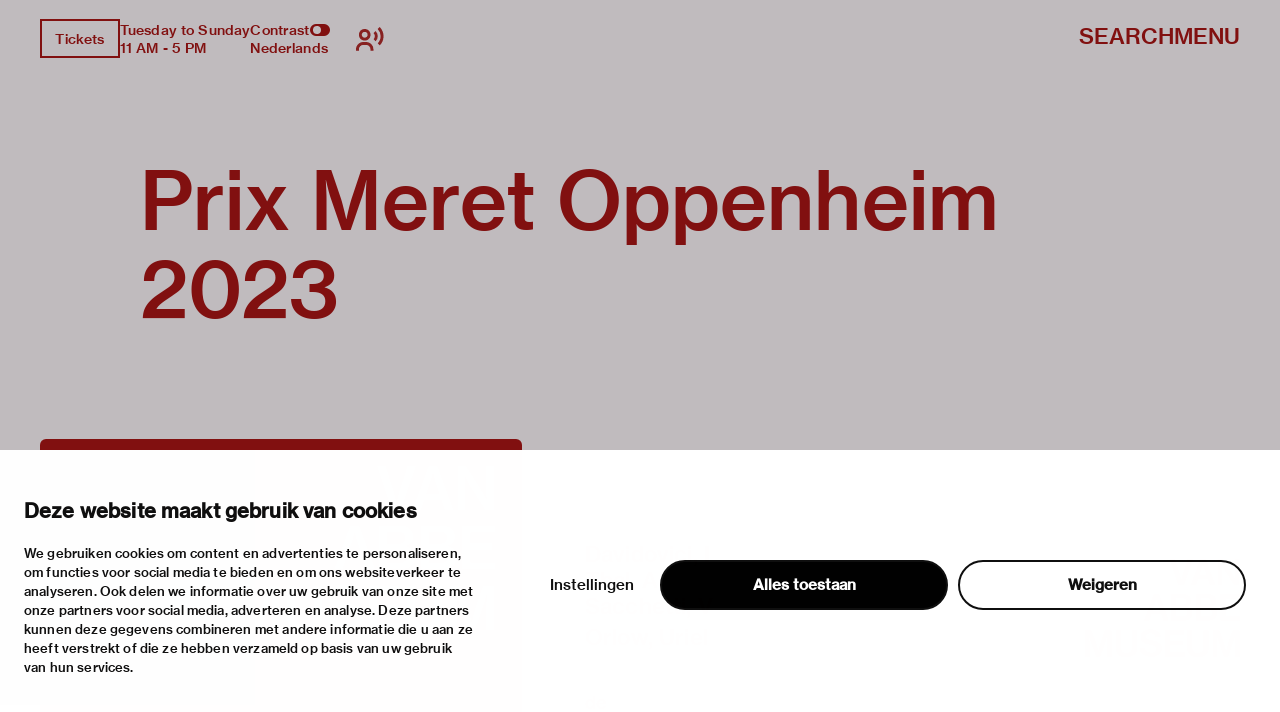

--- FILE ---
content_type: text/html; charset=utf-8
request_url: https://vanabbemuseum.nl/en/collection-research/library/publications/prix-meret-oppenheim-2023
body_size: 43507
content:
<!doctype html>
              <html lang="en" data-reactroot=""><head><meta charSet="utf-8"/><title data-react-helmet="true">Prix Meret Oppenheim 2023</title><meta data-react-helmet="true" name="description" content=""/><meta data-react-helmet="true" property="og:title" content="Prix Meret Oppenheim 2023"/><meta data-react-helmet="true" property="og:url" content="https://vanabbemuseum.nl/en/collection-research/library/publications/prix-meret-oppenheim-2023"/><meta data-react-helmet="true" name="twitter:card" content="summary_large_image"/><script>window.env = {"RAZZLE_DEV_PROXY_API_PATH":"http:\u002F\u002Fbackend:8080\u002FPlone","RAZZLE_INTERNAL_API_PATH":"http:\u002F\u002Fbackend:8080\u002FPlone","apiPath":"https:\u002F\u002Fvanabbemuseum.nl","publicURL":"https:\u002F\u002Fvanabbemuseum.nl"};</script><link rel="icon" href="/favicon.ico" sizes="any"/><link rel="icon" href="/icon.svg" type="image/svg+xml"/><link rel="apple-touch-icon" sizes="180x180" href="/apple-touch-icon.png"/><link rel="manifest" href="/site.webmanifest"/><meta name="generator" content="Plone 6 - https://plone.org"/><meta name="viewport" content="width=device-width, initial-scale=1"/><meta name="apple-mobile-web-app-capable" content="yes"/><link data-chunk="client" rel="preload" as="style" href="/static/css/client.76dd5c30.chunk.css"/><link data-chunk="client" rel="preload" as="script" href="/static/js/runtime~client.0f7e4a08.js"/><link data-chunk="client" rel="preload" as="script" href="/static/js/client.b6efe17b.chunk.js"/><link data-chunk="client" rel="stylesheet" href="/static/css/client.76dd5c30.chunk.css"/></head><body class="view-viewview contenttype-publication section-en section-collection-research section-library section-publications section-prix-meret-oppenheim-2023 is-anonymous public-ui has-image"><div role="navigation" aria-label="Toolbar" id="toolbar"></div><div id="main"><div class="skiplinks-wrapper" role="complementary" aria-label="skiplinks"><a class="skiplink" href="#view">Skip to main content</a><a class="skiplink" href="#navigation">Skip to navigation</a><a class="skiplink" href="#footer">Skip to footer</a></div><div class="portal-top"><div class="ui container"><div class="logo-wrapper"><div class="fixed-logo"><div class="logo"><a title="Go to the homepage of Van Abbemuseum" href="/en"><svg xmlns="http://www.w3.org/2000/svg" viewBox="0 0 101 64" style="height:98px;width:auto;fill:currentColor" class="icon"><g clip-path="url(#clip0_1113_29)"><path clip-rule="evenodd" d="M86.4419 17.1491H89.4858V8.5776C89.4858 6.87421 89.3256 4.20091 89.3256 4.20091H89.3749C89.3749 4.20091 90.6072 6.68629 91.5623 8.20783L97.2803 17.1491H100.583V0.00606203H97.5329V8.60185C97.5329 10.3052 97.7178 12.9786 97.7178 12.9786H97.65C97.65 12.9786 96.4177 10.4871 95.4873 8.98981L89.7446 0H86.4419V17.1491ZM75.7331 6.75903C76.2938 5.12232 76.873 2.63694 76.873 2.63694H76.9223C76.9223 2.63694 77.3413 4.73435 78.0129 6.75903L79.3376 10.7235H74.359L75.7331 6.75903ZM68.9183 17.1491H72.1716L73.5642 13.0695H80.1202L81.4942 17.1491H84.9385L78.6414 0.00606203H75.197L68.9183 17.1491ZM60.9574 17.1491H64.4017L70.28 0.00606203H66.9773L63.8842 9.7294C63.3974 11.2933 62.7936 14.1303 62.7936 14.1303H62.7443C62.7443 14.1303 62.1404 11.3176 61.6536 9.7294L58.5112 0.00606203H55.1161L60.9512 17.1491H60.9574ZM88.2781 23.0353H100.928V25.751H91.4884V29.9943H99.8374V32.5524H91.4884V37.3898H101.138V40.1783H88.2781V23.0353ZM80.0462 37.5778C81.0198 37.5778 81.7652 37.2989 82.2335 36.8382C82.6772 36.426 82.9299 35.8259 82.9299 35.0863C82.9299 33.3344 81.6728 32.4858 79.9537 32.4858H75.4188V37.5778H80.0462ZM79.6026 30.1095C81.2786 30.1095 82.3261 29.3033 82.3261 27.8302C82.3261 26.3572 81.3462 25.5934 79.7689 25.5934H75.4188V30.1095H79.6026ZM72.2394 23.0353H80.0709C81.8639 23.0353 83.2318 23.4717 84.1376 24.3507C85.0002 25.1327 85.4623 26.1693 85.4623 27.4847C85.4623 29.2608 84.4825 30.4368 82.6279 30.9885V31.0552C84.7906 31.5644 86.1648 33.0374 86.1648 35.2015C86.1648 36.723 85.6041 37.9233 84.6305 38.7477C83.6323 39.6691 82.1904 40.1783 80.3296 40.1783H72.2394V23.0353ZM63.8411 37.5778C64.8208 37.5778 65.5601 37.2989 66.0284 36.8382C66.4721 36.426 66.7247 35.8259 66.7247 35.0863C66.7247 33.3344 65.4677 32.4858 63.7486 32.4858H59.2136V37.5778H63.8411ZM63.3974 30.1095C65.0734 30.1095 66.1209 29.3033 66.1209 27.8302C66.1209 26.3572 65.1412 25.5934 63.5638 25.5934H59.2136V30.1095H63.3974ZM56.0342 23.0353H63.8657C65.6587 23.0353 67.0266 23.4717 67.9324 24.3507C68.795 25.1327 69.2571 26.1693 69.2571 27.4847C69.2571 29.2608 68.2836 30.4368 66.4228 30.9885V31.0552C68.5855 31.5644 69.9596 33.0374 69.9596 35.2015C69.9596 36.723 69.3989 37.9233 68.4253 38.7477C67.4271 39.6691 65.9853 40.1783 64.1245 40.1783H56.0342V23.0353ZM43.9512 33.7527H48.9298L47.605 29.7882C46.9334 27.7635 46.5144 25.6661 46.5144 25.6661H46.4651C46.4651 25.6661 45.8859 28.1576 45.3252 29.7882L43.9512 33.7527ZM44.7892 23.0353H48.2335L54.5369 40.1783H51.0926L49.7185 36.0987H43.1625L41.7638 40.1783H38.5104L44.7892 23.0353ZM83.3058 63.7834H86.1708V54.8421C86.1708 52.975 85.9614 49.4955 85.9614 49.4955H86.0106C86.0106 49.4955 86.7315 52.6537 87.2923 54.3571L90.5949 63.7834H93.2013L96.4793 54.3571C97.04 52.6537 97.7609 49.4955 97.7609 49.4955H97.8102C97.8102 49.4955 97.6007 52.975 97.6007 54.8421V63.7834H100.602V46.6403H96.2513L93.4601 54.7997C92.8069 56.8243 91.9751 60.5585 91.9751 60.5585H91.9074C91.9074 60.5585 91.0694 56.8001 90.3977 54.7997L87.5634 46.6403H83.3058V63.7834ZM73.5888 64.0804C77.8465 64.0804 80.5207 62.0497 80.5207 58.0003V46.6403H77.2858V57.9094C77.2858 60.2129 75.961 61.4374 73.6134 61.4374C71.1488 61.4374 69.8672 60.2614 69.8672 57.9579V46.6464H66.6569V58.0064C66.6569 62.0861 69.288 64.0865 73.5888 64.0865V64.0804ZM52.0784 63.7895H64.9378V61.001H55.2887V56.1636H63.6377V53.6054H55.2887V49.3682H64.7283V46.6464H52.0784V63.7895ZM27.0128 64.0925C31.2705 64.0925 33.9446 62.0618 33.9446 58.0125V46.6524H30.7097V57.9215C30.7097 60.2251 29.385 61.4496 27.0374 61.4496C24.5727 61.4496 23.2911 60.2736 23.2911 57.97V46.6585H20.0809V58.0185C20.0809 62.0982 22.7057 64.0986 27.0128 64.0986V64.0925ZM2.88367 54.8603C2.88367 53.46 2.76582 51.1527 2.70689 50.0866C2.68785 49.7419 2.67493 49.527 2.67417 49.5143L2.67416 49.5143L2.67416 49.5142H2.72346C2.72346 49.5142 3.44437 52.6724 4.00508 54.3758L7.30774 63.8021H9.91411L13.1921 54.3758C13.7528 52.6724 14.4738 49.5142 14.4738 49.5142H14.5231C14.5204 49.5595 14.3135 53.0055 14.3135 54.8603V54.8608V63.8016V63.8021H17.3143V63.8016V46.659V46.6585H12.9642L10.1729 54.8178C9.51976 56.8425 8.68179 60.5766 8.68179 60.5766H8.614C8.614 60.5766 7.77602 56.8183 7.1044 54.8178L4.27004 46.6585H0.012326V46.659V63.8016V63.8021H2.88367V63.8016V54.8608V54.8603ZM43.1994 63.8341C47.0381 63.8341 49.9217 61.9185 49.9217 58.5117C49.9217 54.8018 46.9703 53.8562 43.7601 53.1651C41.0859 52.6135 39.4099 52.1952 39.4099 50.607C39.4099 49.2491 40.6915 48.4429 42.6202 48.4429C44.6658 48.4429 45.9475 49.3886 46.2001 51.0677H49.3425C49.016 47.9094 46.693 46 42.6694 46C38.9724 46 36.2736 47.6367 36.2736 50.8859C36.2736 54.3169 38.9724 55.1716 42.2012 55.8869C44.9431 56.5113 46.6684 56.9235 46.6684 58.7663C46.6684 60.4697 45.1095 61.276 43.224 61.276C40.5745 61.276 39.108 60.1666 38.8739 57.9601H35.639C35.7807 61.4639 38.4549 63.8341 43.1994 63.8341Z"/></g><defs><clipPath id="clip0_1113_29"><path d="M0 0H101V64H0z"/></clipPath></defs></svg></a></div></div></div><div class="header-wrapper"><div class="header"><div class="header-section"><div class="left-section"><div class="header-tools"><a href="https://ticketshop.vanabbemuseum.nl/Exhibitions/Register?ID=0B6AC417-85D5-EA11-A2E0-D9C772E4E9DA&amp;language=EN" title="Tickets" target="_blank" rel="noopener noreferrer" class="ui button primary">Tickets</a><div class="computer large screen widescreen only"><div class="open-hours"><div>Tuesday to Sunday</div><div>11 AM - 5 PM</div></div></div><div class="computer large screen widescreen only"><div class="contrast-toggle">Contrast<label class="toggle-switch"><input type="checkbox"/><span class="switch"></span></label></div><div class="language-selector"><div><span><a aria-label="Switch to nederlands" class="" href="/nl/collectie-onderzoek/bibliotheek/publicaties/prix-meret-oppenheim-2023">Nederlands</a></span></div></div></div><div class=""><button class="ui icon button"><svg xmlns="http://www.w3.org/2000/svg" viewBox="0 0 28 24" style="height:24px;width:auto;fill:currentColor" class="icon"><g fill-rule="evenodd"><path d="M8.698 13.575c3.305 0 5.799-2.494 5.799-5.799s-2.494-5.799-5.799-5.799S2.9 4.471 2.9 7.777c0 3.304 2.494 5.798 5.8 5.798zm0-8.698c1.708 0 2.9 1.191 2.9 2.9 0 1.707-1.192 2.898-2.9 2.898s-2.9-1.191-2.9-2.899 1.192-2.9 2.9-2.9zm1.45 10.148h-2.9C3.252 15.024 0 18.276 0 22.273v1.45h2.9v-1.45a4.354 4.354 0 014.348-4.35h2.9a4.354 4.354 0 014.349 4.35v1.45h2.9v-1.45c0-3.997-3.252-7.248-7.25-7.248zM23.723 0l-2.05 2.05a10.093 10.093 0 012.972 7.176c0 2.71-1.057 5.258-2.972 7.176l2.05 2.05a12.967 12.967 0 003.821-9.226c0-3.484-1.357-6.76-3.821-9.226z"/><path d="M19.62 4.098L17.57 6.15a4.309 4.309 0 011.275 3.074 4.309 4.309 0 01-1.275 3.073l2.05 2.053a7.2 7.2 0 002.124-5.126 7.201 7.201 0 00-2.124-5.126z"/></g></svg></button></div></div></div><div class="right-section"><div id="global-search-widget"><button aria-label="Search" class="ui basic button nav-button">Search</button></div><nav class="navigation" id="navigation" aria-label="navigation"><button aria-label="Menu" class="ui basic button nav-button">Menu</button></nav></div></div></div></div></div></div><div class="ui container sticky-heading"><div id="heading" class="offset-1-left offset-2-right"><h1 class="content-title">Prix Meret Oppenheim 2023</h1><div id="description"><p class="content-description"></p></div></div></div><div class="ui container hero-container"><div class="offset-1-right"><div class="header-bg"><div class="header-container"><div class="herosection-wrapper"><div class="herosection"><div class="herosection-content-wrapper"><div class="herosection-missing-image"></div></div></div></div></div></div></div></div><div role="navigation" aria-label="Breadcrumbs" class="ui secondary vertical segment breadcrumbs"><div class="ui container"><div class="ui breadcrumb"><a class="section" title="Home" href="/en"><svg xmlns="http://www.w3.org/2000/svg" viewBox="0 0 36 36" style="height:18px;width:auto;fill:currentColor" class="icon"><g fill-rule="evenodd"><path d="M18 4.826L4.476 13.148 5.524 14.851 18 7.174 30.476 14.851 31.524 13.148zM25 27L21 27 21 19 15 19 15 27 11 27 11 15 9 15 9 29 17 29 17 21 19 21 19 29 27 29 27 15 25 15z"/></g></svg></a><div class="divider">/</div><a class="section" href="/en/collection-research">collection &amp; research</a><div class="divider">/</div><a class="section" href="/en/collection-research/library">Library &amp; archive</a><div class="divider">/</div><a class="section" href="/en/collection-research/library/publications">Library catalogue</a><div class="divider">/</div><div class="active section">Prix Meret Oppenheim 2023</div></div></div></div><div class="ui basic segment content-area"><main><div id="view"><div class="publication-view artwork-view"><div class="ui container"><div class="content-container"><div class="ui grid"><div class="row"><div class="column offset-1-right"><div class="content-wrapper"><div class="artwork-container"><div class="artwork-top"><div><div class="image-album"><div tabindex="0" role="button" class="preview-image-wrapper"><div class="artwork-fallback-image"><div class="logo"><svg xmlns="http://www.w3.org/2000/svg" viewBox="0 0 101 64" style="height:165px;width:auto;fill:currentColor" class="icon"><g clip-path="url(#clip0_1113_29)"><path clip-rule="evenodd" d="M86.4419 17.1491H89.4858V8.5776C89.4858 6.87421 89.3256 4.20091 89.3256 4.20091H89.3749C89.3749 4.20091 90.6072 6.68629 91.5623 8.20783L97.2803 17.1491H100.583V0.00606203H97.5329V8.60185C97.5329 10.3052 97.7178 12.9786 97.7178 12.9786H97.65C97.65 12.9786 96.4177 10.4871 95.4873 8.98981L89.7446 0H86.4419V17.1491ZM75.7331 6.75903C76.2938 5.12232 76.873 2.63694 76.873 2.63694H76.9223C76.9223 2.63694 77.3413 4.73435 78.0129 6.75903L79.3376 10.7235H74.359L75.7331 6.75903ZM68.9183 17.1491H72.1716L73.5642 13.0695H80.1202L81.4942 17.1491H84.9385L78.6414 0.00606203H75.197L68.9183 17.1491ZM60.9574 17.1491H64.4017L70.28 0.00606203H66.9773L63.8842 9.7294C63.3974 11.2933 62.7936 14.1303 62.7936 14.1303H62.7443C62.7443 14.1303 62.1404 11.3176 61.6536 9.7294L58.5112 0.00606203H55.1161L60.9512 17.1491H60.9574ZM88.2781 23.0353H100.928V25.751H91.4884V29.9943H99.8374V32.5524H91.4884V37.3898H101.138V40.1783H88.2781V23.0353ZM80.0462 37.5778C81.0198 37.5778 81.7652 37.2989 82.2335 36.8382C82.6772 36.426 82.9299 35.8259 82.9299 35.0863C82.9299 33.3344 81.6728 32.4858 79.9537 32.4858H75.4188V37.5778H80.0462ZM79.6026 30.1095C81.2786 30.1095 82.3261 29.3033 82.3261 27.8302C82.3261 26.3572 81.3462 25.5934 79.7689 25.5934H75.4188V30.1095H79.6026ZM72.2394 23.0353H80.0709C81.8639 23.0353 83.2318 23.4717 84.1376 24.3507C85.0002 25.1327 85.4623 26.1693 85.4623 27.4847C85.4623 29.2608 84.4825 30.4368 82.6279 30.9885V31.0552C84.7906 31.5644 86.1648 33.0374 86.1648 35.2015C86.1648 36.723 85.6041 37.9233 84.6305 38.7477C83.6323 39.6691 82.1904 40.1783 80.3296 40.1783H72.2394V23.0353ZM63.8411 37.5778C64.8208 37.5778 65.5601 37.2989 66.0284 36.8382C66.4721 36.426 66.7247 35.8259 66.7247 35.0863C66.7247 33.3344 65.4677 32.4858 63.7486 32.4858H59.2136V37.5778H63.8411ZM63.3974 30.1095C65.0734 30.1095 66.1209 29.3033 66.1209 27.8302C66.1209 26.3572 65.1412 25.5934 63.5638 25.5934H59.2136V30.1095H63.3974ZM56.0342 23.0353H63.8657C65.6587 23.0353 67.0266 23.4717 67.9324 24.3507C68.795 25.1327 69.2571 26.1693 69.2571 27.4847C69.2571 29.2608 68.2836 30.4368 66.4228 30.9885V31.0552C68.5855 31.5644 69.9596 33.0374 69.9596 35.2015C69.9596 36.723 69.3989 37.9233 68.4253 38.7477C67.4271 39.6691 65.9853 40.1783 64.1245 40.1783H56.0342V23.0353ZM43.9512 33.7527H48.9298L47.605 29.7882C46.9334 27.7635 46.5144 25.6661 46.5144 25.6661H46.4651C46.4651 25.6661 45.8859 28.1576 45.3252 29.7882L43.9512 33.7527ZM44.7892 23.0353H48.2335L54.5369 40.1783H51.0926L49.7185 36.0987H43.1625L41.7638 40.1783H38.5104L44.7892 23.0353ZM83.3058 63.7834H86.1708V54.8421C86.1708 52.975 85.9614 49.4955 85.9614 49.4955H86.0106C86.0106 49.4955 86.7315 52.6537 87.2923 54.3571L90.5949 63.7834H93.2013L96.4793 54.3571C97.04 52.6537 97.7609 49.4955 97.7609 49.4955H97.8102C97.8102 49.4955 97.6007 52.975 97.6007 54.8421V63.7834H100.602V46.6403H96.2513L93.4601 54.7997C92.8069 56.8243 91.9751 60.5585 91.9751 60.5585H91.9074C91.9074 60.5585 91.0694 56.8001 90.3977 54.7997L87.5634 46.6403H83.3058V63.7834ZM73.5888 64.0804C77.8465 64.0804 80.5207 62.0497 80.5207 58.0003V46.6403H77.2858V57.9094C77.2858 60.2129 75.961 61.4374 73.6134 61.4374C71.1488 61.4374 69.8672 60.2614 69.8672 57.9579V46.6464H66.6569V58.0064C66.6569 62.0861 69.288 64.0865 73.5888 64.0865V64.0804ZM52.0784 63.7895H64.9378V61.001H55.2887V56.1636H63.6377V53.6054H55.2887V49.3682H64.7283V46.6464H52.0784V63.7895ZM27.0128 64.0925C31.2705 64.0925 33.9446 62.0618 33.9446 58.0125V46.6524H30.7097V57.9215C30.7097 60.2251 29.385 61.4496 27.0374 61.4496C24.5727 61.4496 23.2911 60.2736 23.2911 57.97V46.6585H20.0809V58.0185C20.0809 62.0982 22.7057 64.0986 27.0128 64.0986V64.0925ZM2.88367 54.8603C2.88367 53.46 2.76582 51.1527 2.70689 50.0866C2.68785 49.7419 2.67493 49.527 2.67417 49.5143L2.67416 49.5143L2.67416 49.5142H2.72346C2.72346 49.5142 3.44437 52.6724 4.00508 54.3758L7.30774 63.8021H9.91411L13.1921 54.3758C13.7528 52.6724 14.4738 49.5142 14.4738 49.5142H14.5231C14.5204 49.5595 14.3135 53.0055 14.3135 54.8603V54.8608V63.8016V63.8021H17.3143V63.8016V46.659V46.6585H12.9642L10.1729 54.8178C9.51976 56.8425 8.68179 60.5766 8.68179 60.5766H8.614C8.614 60.5766 7.77602 56.8183 7.1044 54.8178L4.27004 46.6585H0.012326V46.659V63.8016V63.8021H2.88367V63.8016V54.8608V54.8603ZM43.1994 63.8341C47.0381 63.8341 49.9217 61.9185 49.9217 58.5117C49.9217 54.8018 46.9703 53.8562 43.7601 53.1651C41.0859 52.6135 39.4099 52.1952 39.4099 50.607C39.4099 49.2491 40.6915 48.4429 42.6202 48.4429C44.6658 48.4429 45.9475 49.3886 46.2001 51.0677H49.3425C49.016 47.9094 46.693 46 42.6694 46C38.9724 46 36.2736 47.6367 36.2736 50.8859C36.2736 54.3169 38.9724 55.1716 42.2012 55.8869C44.9431 56.5113 46.6684 56.9235 46.6684 58.7663C46.6684 60.4697 45.1095 61.276 43.224 61.276C40.5745 61.276 39.108 60.1666 38.8739 57.9601H35.639C35.7807 61.4639 38.4549 63.8341 43.1994 63.8341Z"/></g><defs><clipPath id="clip0_1113_29"><path d="M0 0H101V64H0z"/></clipPath></defs></svg></div><div class="item-meta"><h3 class="item-title">Prix Meret Oppenheim 2023</h3><p><div>Davidovici, I</div><div>Thal, A</div><div>Sacchetti, V</div><div></div></p></div></div></div></div></div><div class="artwork-meta"><h2 class="object-author"><div>Davidovici, I</div><div>Thal, A</div><div>Sacchetti, V</div><div></div></h2><div class="object-artist">Orlow, Uriel</div><div class="pub-info"><div>de</div><div class="object-creation">2023</div><div class="bookBinding">Boek; 272 p ill</div><div>Supplement bij Kunstbulletin No. 7-8/23. - Met bio- en bibliografie</div></div><div class="object-shelfmark">Located in: PRIJZEN; PRIX MERET OPPENHEIM</div><div class="object-id">VUBIS<!-- -->:<!-- --> <a href="https://vanabbe.inforlibraries.com/abbeweb/LinkToVubis.csp?DataBib=2:106065" target="_blank" rel="noreferrer">2:106065</a></div></div></div><div class="artwork-content offset-1-left offset-2-right"><h4>Description</h4><p>Bundel met portretten van en interviews met de prijswinnaars, uitgegeven i.h.k.v. de uitreiking van de Prix Meret Oppenheim 2023 met o.a. als prijswinnaars Stanislaus von Moos, Uriel Orlow en Parity Group</p></div></div></div></div></div></div></div></div></div></div></main></div><div class="footer"><div class="ui container"><div>With support of</div><div class="logo-carousel"><div class="logo-slide-img" style="height:40px"><a href="https://www.eindhoven.nl/" target="_blank" rel="noreferrer" title="Gemeente Eindhoven"><div class="svg-wrapper"></div></a></div><div class="logo-slide-img" style="height:40px"><a href="https://www.vriendenloterij.nl/" target="_blank" rel="noreferrer" title="Vrienden Loterij"><div class="svg-wrapper"></div></a></div><div class="logo-slide-img" style="height:40px"><a href="https://vanabbemuseum.nl/en/museum/support-the-museum/promotors" target="_blank" rel="noreferrer" title="Stichting Promotors Van Abbemuseum"><div class="svg-wrapper"></div></a></div><div class="logo-slide-img" style="height:40px"><a href="https://www.mondriaanfonds.nl/" target="_blank" rel="noreferrer" title="mondriaan fonds"><div class="svg-wrapper"></div></a></div><div class="logo-slide-img" style="height:40px"><a href="https://www.ammodo-art.org/" target="_blank" rel="noreferrer" title="Ammodo"><div class="svg-wrapper"></div></a></div><div class="logo-slide-img" style="height:40px"><a href="https://culture.ec.europa.eu/creative-europe" target="_blank" rel="noreferrer" title="Creative Europe"><div class="svg-wrapper"></div></a></div><div class="logo-slide-img" style="height:40px"><a href="https://internationaleonline.org" target="_blank" rel="noreferrer"><div class="svg-wrapper"></div></a></div></div><div class="footer-wrapper offset-2-right"><div class="social-links"><div class="section-title">stay informed</div><div role="list" class="ui list"><div role="listitem" class="item"><div class="content"><p><a href="https://mailchi.mp/vanabbemuseum/newsletter">newsletter</a></p></div></div><div role="listitem" class="item"><div class="content"><p><a href="https://www.facebook.com/vanabbemuseum/">facebook</a></p></div></div><div role="listitem" class="item"><div class="content"><p><a href="https://www.instagram.com/vanabbemuseum/">instagram</a></p></div></div><div role="listitem" class="item"><div class="content"><p><a href="https://twitter.com/vanabbemuseum">twitter</a></p></div></div><div role="listitem" class="item"><div class="content"><p><a href="https://www.linkedin.com/company/van-abbemuseum/">linkedin</a></p></div></div></div></div><div class="address-section"><div class="section-title">visiting address</div><div role="list" class="ui list footer-contact"><div role="listitem" class="item"><div class="content"><p>stratumsedijk 2 eindhoven</p></div></div><div role="listitem" class="item"><div class="content"><p><a href="tel:+31 40 238 10 00">+31 40 238 10 00</a></p></div></div><div role="listitem" class="item"><div class="content"><p><a class="email" href="mailto:info@vanabbemuseum.nl">info@vanabbemuseum.nl</a></p></div></div></div></div><div class="action-links-preview plan your visit"><div class="section-title">plan your visit</div><div role="list" class="ui list"><div role="listitem" class="item"><div class="content"><a href="/en/see-and-do/exhibitions-activities">exhibitions &amp; activities</a></div></div><div role="listitem" class="item"><div class="content"><a href="/en/plan-your-visit/practical-information">practical information</a></div></div></div></div><div class="action-links-preview about"><div class="section-title">about</div><div role="list" class="ui list"><div role="listitem" class="item"><div class="content"><a href="/en/museum/about-the-museum">the museum</a></div></div><div role="listitem" class="item"><div class="content"><a href="/en/collection-research/collection">the collection</a></div></div><div role="listitem" class="item"><div class="content"><a href="/en/museum/support-the-museum">foundations &amp; partners</a></div></div></div></div><div class="action-links-preview "><div class="section-title"></div><div role="list" class="ui list"><div role="listitem" class="item"><div class="content"><a href="/en/museum/contact">contact</a></div></div><div role="listitem" class="item"><div class="content"><a href="/en/museum/contact/houserules">house rules</a></div></div><div role="listitem" class="item"><div class="content"><a href="/en/museum/contact/privacy-cookies">privacy &amp; cookies</a></div></div><div role="listitem" class="item"><div class="content"><a href="/en/museum/contact/disclaimer-colofon">disclaimer &amp; colophon</a></div></div></div></div></div><a aria-label="login" id="login" href="/login?return_url=http://backend:8080/Plone/en/collection-research/library/publications/prix-meret-oppenheim-2023">Log in</a></div></div><div class="Toastify"></div></div><div id="sidebar"></div><script charSet="UTF-8">window.__data={"router":{"location":{"pathname":"\u002Fen\u002Fcollection-research\u002Flibrary\u002Fpublications\u002Fprix-meret-oppenheim-2023","search":"","hash":"","state":undefined,"key":"z41xae","query":{}},"action":"POP"},"intl":{"defaultLocale":"en","locale":"en","messages":{"\u003Cp\u003EAdd some HTML here\u003C\u002Fp\u003E":"\u003Cp\u003EAdd some HTML here\u003C\u002Fp\u003E","Account Registration Completed":"Account Registration Completed","Account activation completed":"Account activation completed","Action":"Action","Action changed":"Action changed","Action: ":"Action:","Actions":"Actions","Activate and deactivate":"Activate and deactivate add-ons in the lists below.","Active":"Active","Active content rules in this Page":"Active content rules in this Page","Add":"Add","Add (object list)":"Add","Add Addons":"To make new add-ons show up here, add them to your configuration, build, and restart the server process. For detailed instructions see","Add Content":"Add Content…","Add Content Rule":"Add Content Rule","Add Rule":"Add Rule","Add Translation…":"Add Translation…","Add User":"Add User","Add a description…":"Add a description…","Add a new alternative url":"Add a new alternative url","Add action":"Action added","Add block":"Add block","Add block…":"Add block…","Add condition":"Condition added","Add content rule":"Add content rule","Add criteria":"Add criteria","Add date":"Add date","Add field":"Add field","Add fieldset":"Add fieldset","Add group":"Add group","Add new content type":"Add new content type","Add new group":"Add new group","Add new user":"Add new user","Add to Groups":"Add to Groups","Add users to group":"Add users to group","Add vocabulary term":"Add term","Add {type}":"Add {type}","Add-Ons":"Add-Ons","Add-on Configuration":"Add-on Configuration","Add-ons":"Add-ons","Add-ons Settings":"Add-ons Settings","Added":"Added","Additional date":"Additional date","Addon could not be installed":"Addon could not be installed","Addon could not be uninstalled":"Addon could not be uninstalled","Addon could not be upgraded":"Addon could not be upgraded","Addon installed succesfuly":"Addon installed succesfuly","Addon uninstalled succesfuly":"Addon uninstalled succesfuly","Addon upgraded succesfuly":"Addon upgraded succesfuly","Album view":"Album view","Alias":"Alias","Alias has been added":"Alias has been added","Alignment":"Alignment","All":"All","All content":"All content","All existing alternative urls for this site":"All existing alternative urls for this site","Alphabetically":"Alphabetically","Alt text":"Alt text","Alt text hint":"Leave empty if the image is purely decorative.","Alt text hint link text":"Describe the purpose of the image.","Alternative url path (Required)":"Alternative url path (Required)","Alternative url path must start with a slash.":"Alternative url path must start with a slash.","Alternative url path → target url path (date and time of creation, manually created yes\u002Fno)":"Alternative url path → target url path (date and time of creation, manually created yes\u002Fno)","Applied to subfolders":"Applied to subfolders","Applies to subfolders?":"Applies to subfolders?","Apply to subfolders":"Apply to subfolders","Apply working copy":"Apply working copy","Are you sure you want to delete this field?":"Are you sure you want to delete this field?","Are you sure you want to delete this fieldset including all fields?":"Are you sure you want to delete this fieldset including all fields?","Ascending":"Ascending","Assignments":"Assignments","Available":"Available","Available content rules:":"Available content rules:","Back":"Back","Base":"Base","Base search query":"Base search query","Block":"Block","Both email address and password are case sensitive, check that caps lock is not enabled.":"Both email address and password are case sensitive, check that caps lock is not enabled.","Breadcrumbs":"Breadcrumbs","Browse":"Browse","Browse the site, drop an image, or type an URL":"Browse the site, drop an image, or type an URL","By default, permissions from the container of this item are inherited. If you disable this, only the explicitly defined sharing permissions will be valid. In the overview, the symbol {inherited} indicates an inherited value. Similarly, the symbol {global} indicates a global role, which is managed by the site administrator.":"By default, permissions from the container of this item are inherited. If you disable this, only the explicitly defined sharing permissions will be valid. In the overview, the symbol {inherited} indicates an inherited value. Similarly, the symbol {global} indicates a global role, which is managed by the site administrator.","By deleting this item, you will break links that exist in the items listed below. If this is indeed what you want to do, we recommend that remove these references first.":"By deleting this item, you will break links that exist in the items listed below. If this is indeed what you want to do, we recommend that remove these references first.","Cache Name":"Cache Name","Can not edit Layout for \u003Cstrong\u003E{type}\u003C\u002Fstrong\u003E content-type as it doesn't have support for \u003Cstrong\u003EVolto Blocks\u003C\u002Fstrong\u003E enabled":"Can not edit Layout for \u003Cstrong\u003E{type}\u003C\u002Fstrong\u003E content-type as it doesn't have support for \u003Cstrong\u003EVolto Blocks\u003C\u002Fstrong\u003E enabled","Can not edit Layout for \u003Cstrong\u003E{type}\u003C\u002Fstrong\u003E content-type as the \u003Cstrong\u003EBlocks behavior\u003C\u002Fstrong\u003E is enabled and \u003Cstrong\u003Eread-only\u003C\u002Fstrong\u003E":"Can not edit Layout for \u003Cstrong\u003E{type}\u003C\u002Fstrong\u003E content-type as the \u003Cstrong\u003EBlocks behavior\u003C\u002Fstrong\u003E is enabled and \u003Cstrong\u003Eread-only\u003C\u002Fstrong\u003E","Cancel":"Cancel","Cell":"Cell","Center":"","Change Note":"Change Note","Change Password":"Change Password","Change State":"Change State","Change workflow state recursively":"Change workflow state recursively","Changes applied.":"Changes applied","Changes saved":"Changes saved","Changes saved.":"Changes saved.","Checkbox":"Checkbox","Choices":"Choices","Choose Image":"Choose Image","Choose Target":"Choose Target","Choose a file":"Choose a file","Clear":"Clear","Clear filters":"Clear filters","Click to download full sized image":"Click to download full sized image","Close":"Close","Close menu":"Close menu","Code":"Code","Collapse item":"Collapse item","Collection":"Collection","Color":"Color","Comment":"Comment","Commenter":"Commenter","Comments":"Comments","Compare":"Compare","Condition changed":"Condition changed","Condition: ":"Condition:","Configuration Versions":"Configuration Versions","Configure Content Rule":"Configure Content Rule","Configure Content Rule: {title}":"Configure Content Rule: {title}","Configure content rule":"Configure content rule","Confirm password":"Confirm password","Connection refused":"Connection refused","Contact form":"Contact form","Contained items":"Contained items","Content":"Content","Content Rule":"Content Rule","Content Rules":"Content Rules","Content rules for {title}":"Content rules for {title}","Content rules from parent folders":"Content rules from parent folders","Content type created":"Content type created","Content type deleted":"Content type deleted","Contents":"Contents","Controls":"Controls","Copy":"Copy","Copy blocks":"undefined","Copyright":"Copyright","Copyright statement or other rights information on this item.":"Copyright statement or other rights information on this item.","Create or delete relations to target":"Create or delete relations to target","Create working copy":"Create working copy","Created by {creator} on {date}":"Created by {creator} on {date}","Created on":"Created on","Creator":"Creator","Creators":"Creators","Criteria":"Criteria","Current active configuration":"Current active configuration","Current filters applied":"Current filters applied","Current password":"Current password","Cut":"Cut","Cut blocks":"undefined","Daily":"Daily","Database":"Database","Database Information":"Database Information","Database Location":"Database Location","Database Size":"Database Size","Database main":"Database main","Date":"Date","Date (newest first)":"Date (newest first)","Default":"Default","Default view":"Default view","Delete":"Delete","Delete Group":"Delete Group","Delete Type":"Delete Type","Delete User":"Delete User","Delete action":"Action deleted","Delete blocks":"undefined","Delete col":"","Delete condition":"Condition deleted","Delete row":"","Deleted":"Deleted","Depth":"Depth","Descending":"Descending","Description":"Description","Diff":"Diff","Difference between revision {one} and {two} of {title}":"Difference between revision {one} and {two} of {title}","Disable":"Disable","Disable apply to subfolders":"Disable apply to subfolders","Disabled":"Disabled","Disabled apply to subfolders":"Disabled apply to subfolders","Distributed under the {license}.":"Distributed under the {license}.","Divide each row into separate cells":"","Do you really want to delete the following items?":"Do you really want to delete the following items?","Do you really want to delete the group {groupname}?":"Do you really want to delete the group {groupname}?","Do you really want to delete the type {typename}?":"Do you really want to delete type {typename}?","Do you really want to delete the user {username}?":"Do you really want to delete the user {username}?","Do you really want to delete this item?":"Do you really want to delete this item?","Document":"Document","Document view":"Document view","Download Event":"Download Event","Drag and drop files from your computer onto this area or click the “Browse” button.":"Drag and drop files from your computer onto this area or click the “Browse” button.","Drop file here to replace the existing file":"Drop file here to replace the existing file","Drop file here to upload a new file":"Drop file here to upload a new file","Drop files here ...":"Drop files here ...","Dry run selected, transaction aborted.":"Dry run selected, transaction aborted.","E-mail":"E-mail","E-mail addresses do not match.":"E-mail addresses do not match.","Edit":"Edit","Edit Rule":"Edit Rule","Edit comment":"Edit comment","Edit field":"Edit field","Edit fieldset":"Edit fieldset","Edit recurrence":"Edit recurrence","Edit values":"Edit values","Edit {title}":"Edit {title}","Email":"Email","Email sent":"Email sent","Embed code error, please follow the instructions and try again.":"Embed code error, please follow the instructions and try again.","Empty object list":"Empty object list","Enable":"Enable","Enable editable Blocks":"Enable editable Blocks","Enabled":"Enabled","Enabled here?":"Enabled here?","Enabled?":"Enabled?","End Date":"End Date","Enter URL or select an item":"Enter URL or select an item","Enter a username above to search or click 'Show All'":"Enter a username above to search or click 'Show All'","Enter an email address. This will be your login name. We respect your privacy, and will not give the address away to any third parties or expose it anywhere.":"Enter an email address. This will be your login name. We respect your privacy, and will not give the address away to any third parties or expose it anywhere.","Enter full name, e.g. John Smith.":"Enter full name, e.g. John Smith.","Enter map Embed Code":"Enter map Embed Code","Enter the absolute path of the target. The path must start with '\u002F'. Target must exist or be an existing alternative url path to the target.":"Enter the absolute path of the target. The path must start with '\u002F'. Target must exist or be an existing alternative url path to the target.","Enter the absolute path where the alternative url should exist. The path must start with '\u002F'. Only urls that result in a 404 not found page will result in a redirect occurring.":"Enter the absolute path where the alternative url should exist. The path must start with '\u002F'. Only urls that result in a 404 not found page will result in a redirect occurring.","Enter your current password.":"Enter your current password.","Enter your email for verification.":"Enter your email for verification.","Enter your new password. Minimum 8 characters.":"Enter your new password. Minimum 8 characters.","Enter your username for verification.":"Enter your username for verification.","Error":"Error","ErrorHeader":"Error","Event":"Event","Event listing":"Event listing","Event view":"Event view","Exclude from navigation":"Exclude from navigation","Exclude this occurence":"Exclude this occurence","Excluded from navigation":"Excluded from navigation","Existing alternative urls for this item":"Existing alternative urls for this item","Expand sidebar":"Expand sidebar","Expiration Date":"Expiration Date","Expiration date":"Expiration date","Expired":"Expired","External URL":"External URL","Facet":"Facet","Facet widget":"Facet widget","Facets":"Facets","Facets on left side":"Facets on left side","Facets on right side":"Facets on right side","Facets on top":"Facets on top","Failed To Undo Transactions":"Failed to undo transactions","Field":"Field","File":"File","File size":"File size","File view":"File view","Filename":"Filename","Filter":"Filter","Filter Rules:":"Filter Rules:","Filter by prefix":"Filter by prefix","Filter users by groups":"Filter users by groups","Filter…":"Filter…","First":"First","Fix relations":"Fix relations","Fixed width table cells":"","Fold":"Fold","Folder":"Folder","Folder listing":"Folder listing","Forbidden":"Forbidden","Fourth":"Fourth","From":"From","Full":"Full","Full Name":"Full Name","Fullname":"Fullname","GNU GPL license":"GNU GPL license","General":"General","Global role":"Global role","Google Maps Embedded Block":"Google Maps Embedded Block","Group":"Group","Group created":"Group created","Group roles updated":"Group roles updated","Groupname":"Groupname","Groups":"Groups","Groups are logical collections of users, such as departments and business units. Groups are not directly related to permissions on a global level, you normally use Roles for that - and let certain Groups have a particular role. The symbol{plone_svg}indicates a role inherited from membership in another group.":"Groups are logical collections of users, such as departments and business units. Groups are not directly related to permissions on a global level, you normally use Roles for that - and let certain Groups have a particular role. The symbol{plone_svg}indicates a role inherited from membership in another group.","Header cell":"Header cell","Headline":"Headline","Headline level":"Headline level","Hidden facets will still filter the results if proper parameters are passed in URLs":"Hidden facets will still filter the results if proper parameters are passed in URLs","Hide Replies":"Hide Replies","Hide facet?":"Hide facet?","History":"History","History Version Number":"#","History of {title}":"History of {title}","Home":"Home","ID":"ID","If all of the following conditions are met:":"If all of the following conditions are met:","If selected, this item will not appear in the navigation tree":"If selected, this item will not appear in the navigation tree","If this date is in the future, the content will not show up in listings and searches until this date.":"If this date is in the future, the content will not show up in listings and searches until this date.","If you are certain this user has abandoned the object, you may unlock the object. You will then be able to edit it.":"If you are certain this user has abandoned the object, you may unlock the object. You will then be able to edit it.","If you are certain you have the correct web address but are encountering an error, please contact the {site_admin}.":"If you are certain you have the correct web address but are encountering an error, please contact the {site_admin}.","Image":"Image","Image gallery":"Image gallery","Image override":"Image override","Image size":"Image size","Image view":"Image view","Include this occurence":"Include this occurrence","Info":"Info","InfoUserGroupSettings":"You have selected the option 'many users' or 'many groups'. Thus this control panel asks for input to show users and groups. If you want to see users and groups instantaneous, head over to user group settings. See the button on the left.","Inherit permissions from higher levels":"Inherit permissions from higher levels","Inherited value":"Inherited value","Insert col after":"","Insert col before":"","Insert row after":"","Insert row before":"","Inspect relations":"Inspect relations","Install":"Install","Installed":"Installed","Installed version":"Installed version","Installing a third party add-on":"Installing a third party add-on","Interval Daily":"days","Interval Monthly":"Month(s)","Interval Weekly":"week(s)","Interval Yearly":"year(s)","Invalid Block":"Invalid block - Will be removed on saving","Item batch size":"Item batch size","Item succesfully moved.":"Item successfully moved.","Item(s) copied.":"Item(s) copied.","Item(s) cut.":"Item(s) cut.","Item(s) has been updated.":"Item(s) has been updated.","Item(s) pasted.":"Item(s) pasted.","Item(s) state has been updated.":"Item(s) state has been updated.","Items":"Items","Items must be unique.":"Items must be unique.","Items to be deleted:":"Items to be deleted:","Label":"Label","Language":"Language","Language independent field.":"Language independent field.","Large":"Large","Last":"Last","Last comment date":"Last comment date","Last modified":"Last modified","Latest available configuration":"Latest available configuration","Latest version":"Latest version","Layout":"Layout","Lead Image":"Lead Image","Left":"","Link":"Link","Link more":"Link more","Link redirect view":"Link redirect view","Link title":"Link Title","Link to":"Link to","Link translation for":"Link translation for","Listing":"Listing","Listing view":"Listing view","Load more":"Load more...","Loading":"Loading.","Log In":"Login","Log in":"Log in","Logged out":"Logged out","Login":"Login","Login Failed":"Login Failed","Login Name":"Login Name","Logout":"Logout","Made by {creator} on {date}. This is not a working copy anymore, but the main content.":"Made by {creator} on {date}. This is not a working copy anymore, but the main content.","Make the table compact":"","Manage Translations":"Manage Translations","Manage content…":"Manage content…","Manage translations for {title}":"Manage translations for {title}","Manual":"Manual","Manually or automatically added?":"Manually or automatically added?","Many relations found. Please search.":"Many relations found. Please search.","Maps":"Maps","Maps URL":"Maps URL","Maximum length is {len}.":"Maximum length is {len}.","Maximum value is {len}.":"Maximum value is {len}.","Medium":"Medium","Membership updated":"Membership updated","Message":"Message","Minimum length is {len}.":"Minimum length is {len}.","Minimum value is {len}.":"Minimum value is {len}.","Moderate Comments":"Moderate Comments","Moderate comments":"Moderate comments","Monday and Friday":"Monday and Friday","Month day":"Day","Monthly":"Monthly","More":"More","More information about the upgrade procedure can be found in the documentation section of plone.org in the Upgrade Guide.":"More information about the upgrade procedure can be found in the documentation section of plone.org in the Upgrade Guide.","Mosaic layout":"Mosaic layout","Move down":"Move down","Move to bottom of folder":"Move to bottom of folder","Move to top of folder":"Move to top of folder","Move up":"Move up","Multiple choices?":"Multiple choices?","My email is":"My email is","My username is":"My user name is","Name":"Name","Narrow":"Narrow","Navigate back":"Navigate back","Navigation":"Navigation","New password":"New password","News Item":"News Item","News item view":"News item view","No":"No","No Transactions Found":"No transactions found","No Transactions Selected":"No transactions selected","No Transactions Selected To Do Undo":"No transactions selected to do undo","No Video selected":"No Video selected","No addons found":"No addons found","No connection to the server":"There is no connection to the server, due to a timeout o no network connection.","No image selected":"No image selected","No image set in Lead Image content field":"No image set in Lead Image content field","No image set in image content field":"No image set in image content field","No images found.":"No images found.","No items found in this container.":"No items found in this container.","No items selected":"No items selected","No map selected":"No map selected","No occurences set":"No occurences set","No options":"No options","No relation found":"No relation found","No results found":"No results found","No results found.":"No results found.","No selection":"No selection","No uninstall profile":"This addon does not provide an uninstall profile.","No user found":"No user found","No value":"No value","No workflow":"No workflow","None":"None","Note":"Note","Note that roles set here apply directly to a user. The symbol{plone_svg}indicates a role inherited from membership in a group.":"Note that roles set here apply directly to a user. The symbol{plone_svg}indicates a role inherited from membership in a group.","Number of active objects":"Number of active objects","Object Size":"Object Size","Occurences":"occurrence(s)","Ok":"Ok","Only lowercase letters (a-z) without accents, numbers (0-9), and the characters \"-\", \"_\", and \".\" are allowed.":"Only lowercase letters (a-z) without accents, numbers (0-9), and the characters \"-\", \"_\", and \".\" are allowed.","Open in a new tab":"Open in a new tab","Open menu":"Open menu","Open object browser":"Open object browser","Origin":"Origin","Page":"Page","Parent fieldset":"Parent fieldset","Password":"Password","Password reset":"Password reset","Passwords do not match.":"Passwords do not match.","Paste":"Paste","Paste blocks":"undefined","Perform the following actions:":"Perform the following actions:","Permissions have been updated successfully":"Permissions have been updated successfully","Permissions updated":"Permissions updated","Personal Information":"Personal Information","Personal Preferences":"Personal Preferences","Personal tools":"Personal tools","Persons responsible for creating the content of this item. Please enter a list of user names, one per line. The principal creator should come first.":"Persons responsible for creating the content of this item. Please enter a list of user names, one per line. The principal creator should come first.","Please choose an existing content as source for this element":"Please choose an existing content as source for this element","Please continue with the upgrade.":"Please continue with the upgrade.","Please ensure you have a backup of your site before performing the upgrade.":"Please ensure you have a backup of your site before performing the upgrade.","Please enter a valid URL by deleting the block and adding a new video block.":"Please enter a valid URL by deleting the block and adding a new video block.","Please enter the Embed Code provided by Google Maps -\u003E Share -\u003E Embed map. It should contain the \u003Ciframe\u003E code on it.":"Please enter the Embed Code provided by Google Maps -\u003E Share -\u003E Embed map. It should contain the \u003Ciframe\u003E code on it.","Please fill out the form below to set your password.":"Please fill out the form below to set your password.","Please search for users or use the filters on the side.":"Please search for users or use the filters on the side.","Please upgrade to plone.restapi \u003E= 8.24.0.":"Please upgrade to plone.restapi \u003E= 8.24.0.","Plone Foundation":"Plone Foundation","Plone Site":"Plone Site","Plone{reg} Open Source CMS\u002FWCM":"Plone{reg} Open Source CMS\u002FWCM","Position changed":"Position changed","Possible values":"Possible values (Enter allowed choices one per line).","Potential link breakage":"Potential link breakage","Powered by Plone & Python":"Powered by Plone & Python","Preferences":"Preferences","Prettify your code":"Prettify your code","Preview":"Preview","Preview Image URL":"Preview Image URL","Profile":"Profile","Properties":"Properties","Publication date":"Publication date","Publishing Date":"Publishing Date","Query":"Query","Re-enter the password. Make sure the passwords are identical.":"Re-enter the password. Make sure the passwords are identical.","Read More…":"Read More…","Rearrange items by…":"Rearrange items by…","Recurrence ends":"Ends","Recurrence ends after":"after","Recurrence ends on":"on","Redo":"Redo","Reduce complexity":"","Register":"Register","Registration form":"Registration form","Relation name":"relation","Relations":"Relations","Relations updated":"Relations updated","Relevance":"Relevance","Remove":"Remove","Remove item":"Remove item","Remove recurrence":"Remove","Remove selected":"Remove selected","Remove term":"Remove term","Remove users from group":"Remove users from group","Remove working copy":"Remove working copy","Rename":"Rename","Rename Items Loading Message":"Renaming items...","Rename items":"Rename items","Repeat":"Repeat","Repeat every":"Repeat every","Repeat on":"Repeat on","Replace existing file":"Replace existing file","Reply":"Reply","Required":"Required","Required input is missing.":"Required input is missing.","Reset term title":"Reset title","Reset the block":"Reset the block","Results limit":"Results limit","Results preview":"Results preview","Results template":"Results template","Reversed order":"Reversed order","Revert to this revision":"Revert to this revision","Review state":"Review state","Richtext":"Richtext","Right":"","Rights":"Rights","Roles":"Roles","Root":"Root","Rule added":"Rule added","Rule enable changed":"Rule enable changed","Rules":"Rules","Rules execute when a triggering event occurs. Rule actions will only be invoked if all the rule's conditions are met. You can add new actions and conditions using the buttons below.":"Rules execute when a triggering event occurs. Rule actions will only be invoked if all the rule's conditions are met. You can add new actions and conditions using the buttons below.","Save":"Save","Save recurrence":"Save","Saved":"Saved","Scheduled":"Scheduled","Schema":"Schema","Schema updates":"Schema updates","Search":"Search","Search SVG":"Search SVG","Search Site":"Search Site","Search block":"Search block","Search button label":"Search button label","Search content":"Search content","Search for user or group":"Search for user or group","Search group…":"Search group…","Search input label":"Search input label","Search results":"Search results","Search results for {term}":"Search results for {term}","Search sources by title or path":"Search sources by title or path","Search targets by title or path":"Search targets by title or path","Search users…":"Search users…","Searched for: \u003Cem\u003E{searchedtext}\u003C\u002Fem\u003E.":"Searched for: \u003Cem\u003E{searchedtext}\u003C\u002Fem\u003E.","Second":"Second","Section title":"Section title","Select":"Select","Select a date to add to recurrence":"Select a date to add to recurrence","Select columns to show":"Select columns to show","Select relation":"Select relation","Select the transition to be used for modifying the items state.":"Select the transition to be used for modifying the items state.","Selected":"Selected","Selected dates":"Selected dates","Selected items":"Selected items","Selected items - x of y":"of","Selection":"Selection","Select…":"Select…","Send":"Send","Send a confirmation mail with a link to set the password.":"Send a confirmation mail with a link to set the password.","Set my password":"Set my password","Set your password":"Set your password","Settings":"Settings","Sharing":"Sharing","Sharing for {title}":"Sharing for {title}","Short Name":"Short Name","Short name":"Short name","Show":"Show","Show All":"Show All","Show Replies":"Show Replies","Show groups of users below":"Show groups of users below","Show item":"Show item","Show search button?":"Show search button?","Show search input?":"Show search input?","Show sorting?":"Show sorting?","Show total results":"Show total results","Shrink sidebar":"Shrink sidebar","Shrink toolbar":"Shrink toolbar","Sign in to start session":"Sign in to start session","Site":"Site","Site Administration":"Site Administration","Site Setup":"Site Setup","Sitemap":"Sitemap","Size: {size}":"Size: {size}","Small":"Small","Sorry, something went wrong with your request":"Sorry, something went wrong with your request","Sort By":"Sort by","Sort By:":"Sort by:","Sort on":"Sort on","Sort on options":"Sort on options","Sort transactions by User-Name, Path or Date":"Sort transactions by User-Name, Path or Date","Sorted":"Sorted","Source":"Source","Specify a youtube video or playlist url":"Specify a youtube video or playlist url","Split":"Split","Start Date":"Start Date","Start of the recurrence":"Start of the recurrence","Start password reset":"Start password reset","State":"State","Status":"Status","Stop compare":"Stop compare","String":"String","Stripe alternate rows with color":"","Styling":"Styling","Subject":"Subject","Success":"Success","Successfully Undone Transactions":"Successfully undone transactions","Summary":"Summary","Summary view":"Summary view","Switch to":"Switch to","Table":"","Table of Contents":"Table of Contents","Tabular view":"Tabular view","Tags":"Tags","Tags to add":"Tags to add","Tags to remove":"Tags to remove","Target":"Target","Target Path (Required)":"Target Path (Required)","Target memory size per cache in bytes":"Target memory size per cache in bytes","Target number of objects in memory per cache":"Target number of objects in memory per cache","Target url path must start with a slash.":"Target url path must start with a slash.","Teaser":"Teaser","Text":"Text","Thank you.":"Thank you.","The Database Manager allow you to view database status information":"The Database Manager allow you to view database status information","The backend is not responding, due to a server timeout or a connection problem of your device. Please check your connection and try again.":"The backend is not responding, due to a server timeout or a connection problem of your device. Please check your connection and try again.","The backend is not responding, please check if you have started Plone, check your project's configuration object apiPath (or if you are using the internal proxy, devProxyToApiPath) or the RAZZLE_API_PATH Volto's environment variable.":"The backend is not responding, please check if you have started Plone, check your project's configuration object apiPath (or if you are using the internal proxy, devProxyToApiPath) or the RAZZLE_API_PATH Volto's environment variable.","The backend is responding, but the CORS headers are not configured properly and the browser has denied the access to the backend resources.":"The backend is responding, but the CORS headers are not configured properly and the browser has denied the access to the backend resources.","The backend server of your website is not answering, we apologize for the inconvenience. Please try to re-load the page and try again. If the problem persists please contact the site administrators.":"The backend server of your website is not answering, we apologize for the inconvenience. Please try to re-load the page and try again. If the problem persists please contact the site administrators.","The button presence disables the live search, the query is issued when you press ENTER":"The button presence disables the live search, the query is issued when you press ENTER","The following content rules are active in this Page. Use the content rules control panel to create new rules or delete or modify existing ones.":"The following content rules are active in this Page. Use the content rules control panel to create new rules or delete or modify existing ones.","The following list shows which upgrade steps are going to be run. Upgrading sometimes performs a catalog\u002Fsecurity update, which may take a long time on large sites. Be patient.":"The following list shows which upgrade steps are going to be run. Upgrading sometimes performs a catalog\u002Fsecurity update, which may take a long time on large sites. Be patient.","The item could not be deleted.":"The item could not be deleted.","The link address is:":"The link address is:","The provided alternative url already exists!":"The provided alternative url already exists!","The registration process has been successful. Please check your e-mail inbox for information on how activate your account.":"The registration process has been successful. Please check your e-mail inbox for information on how activate your account.","The site configuration is outdated and needs to be upgraded.":"The site configuration is outdated and needs to be upgraded.","The working copy was discarded":"The working copy was discarded","The {plonecms} is {copyright} 2000-{current_year} by the {plonefoundation} and friends.":"The {plonecms} is {copyright} 2000-{current_year} by the {plonefoundation} and friends.","There is a configuration problem on the backend":"There is a configuration problem on the backend","There was an error with the upgrade.":"There was an error with the upgrade.","There were some errors":"There were some errors","There were some errors.":"There were some errors.","Third":"Third","This Page is referenced by the following items:":"This Page is referenced by the following items:","This has an ongoing working copy in {title}":"This has an ongoing working copy in {title}","This is a reserved name and can't be used":"This is a reserved name and can't be used","This is a working copy of {title}":"This is a working copy of {title}","This item was locked by {creator} on {date}":"This item was locked by {creator} on {date}","This name will be displayed in the URL.":"This name will be displayed in the URL.","This page does not seem to exist…":"This page does not seem to exist…","This rule is assigned to the following locations:":"This rule is assigned to the following locations:","Time":"Time","Title":"Title","Title field error. Value not provided or already existing.":"Title field error. Value not provided or already existing.","Total active and non-active objects":"Total active and non-active objects","Total comments":"Total comments","Total items to be deleted:":"Total items to be deleted:","Total number of objects in each cache":"Total number of objects in each cache","Total number of objects in memory from all caches":"Total number of objects in memory from all caches","Total number of objects in the database":"Total number of objects in the database","Transactions":"Transactions","Transactions Checkbox":"#","Transactions Have Been Sorted":"Transactions have been sorted","Transactions Have Been Unsorted":"Transactions have been unsorted","Translate to {lang}":"Translate to {lang}","Translation linked":"Translation linked","Translation linking removed":"Translation linking removed","Triggering event field error. Please select a value":"Triggering event field error. Please select a value","Type":"Type","Type a Video (YouTube, Vimeo or mp4) URL":"Type a Video (YouTube, Vimeo or mp4) URL","Type text...":"Type text...","Type text…":"","Type the heading…":"Type the heading…","Type the title…":"Type the title…","UID":"UID","URL Management":"URL Management","URL Management for {title}":"URL Management for {title}","Unassign":"Unassign","Unassigned":"Unassigned","Unauthorized":"Unauthorized","Undo":"Undo","Undo Controlpanel":"Undo Controlpanel","Unfold":"Unfold","Unified":"Unified","Uninstall":"Uninstall","Unknown Block":"Unknown Block {block}","Unlink translation for":"Unlink translation for","Unlock":"Unlock","Unsorted":"Unsorted","Update":"Update","Update installed addons":"Update installed addons","Update installed addons:":"Update installed addons:","Updates available":"Updates available","Upgrade":"Upgrade","Upgrade Plone Site":"Upgrade Plone Site","Upgrade Report":"Upgrade Report","Upgrade Steps":"Upgrade Steps","Upload":"Upload","Upload a lead image in the 'Lead Image' content field.":"Upload a lead image in the 'Lead Image' content field.","Upload a new image":"Upload a new image","Upload files":"Upload files","Uploading files":"Uploading files","Uploading image":"Uploading image","Use the form below to define the new content rule":"Use the form below to define the new content rule","Use the form below to define, change or remove content rules. Rules will automatically perform actions on content when certain triggers take place. After defining rules, you may want to go to a folder to assign them, using the 'rules' item in the actions menu.":"Use the form below to define, change or remove content rules. Rules will automatically perform actions on content when certain triggers take place. After defining rules, you may want to go to a folder to assign them, using the 'rules' item in the actions menu.","Used for programmatic access to the fieldset.":"Used for programmatic access to the fieldset.","User":"User","User Group Membership":"User Group Membership","User Group Settings":"User Group Settings","User created":"User created","User name":"User name","User roles updated":"User roles updated","Username":"Username","Users":"Users","Users and Groups":"Users and Groups","Using this form, you can manage alternative urls for an item. This is an easy way to make an item available under two different URLs.":"Using this form, you can manage alternative urls for an item. This is an easy way to make an item available under two different URLs.","Variation":"Variation","Version Overview":"Version Overview","Video":"Video","Video URL":"Video URL","View":"View","View changes":"View changes","View this revision":"View this revision","View working copy":"View working copy","Viewmode":"View","Vocabulary term":"Vocabulary term","Vocabulary term title":"Title","Vocabulary terms":"Vocabulary terms","Warning Regarding debug mode":"You are running in 'debug mode'. This mode is intended for sites that are under development. This allows many configuration changes to be immediately visible, but will make your site run more slowly. To turn off debug mode, stop the server, set 'debug-mode=off' in your buildout.cfg, re-run bin\u002Fbuildout and then restart the server process.","We apologize for the inconvenience, but the backend of the site you are accessing is not available right now. Please, try again later.":"We apologize for the inconvenience, but the backend of the site you are accessing is not available right now. Please, try again later.","We apologize for the inconvenience, but the page you were trying to access is not at this address. You can use the links below to help you find what you are looking for.":"We apologize for the inconvenience, but the page you were trying to access is not at this address. You can use the links below to help you find what you are looking for.","We apologize for the inconvenience, but you don't have permissions on this resource.":"We apologize for the inconvenience, but you don't have permissions on this resource.","Weeek day of month":"The","Weekday":"Weekday","Weekly":"Weekly","What":"What","When":"When","When this date is reached, the content will nolonger be visible in listings and searches.":"When this date is reached, the content will nolonger be visible in listings and searches.","Whether or not execution of further rules should stop after this rule is executed":"Whether or not execution of further rules should stop after this rule is executed","Whether or not other rules should be triggered by the actions launched by this rule. Activate this only if you are sure this won't create infinite loops":"Whether or not other rules should be triggered by the actions launched by this rule. Activate this only if you are sure this won't create infinite loops","Whether or not the rule is currently enabled":"Whether or not the rule is currently enabled","Who":"Who","Wide":"Wide","Workflow Change Loading Message":"Updating workflow states...","Workflow updated.":"Workflow updated.","Yearly":"Yearly","Yes":"Yes","You are trying to access a protected resource, please {login} first.":"You are trying to access a protected resource, please {login} first.","You are using an outdated browser":"You are using an outdated browser","You can add a comment by filling out the form below. Plain text formatting.":"You can add a comment by filling out the form below. Plain text formatting.","You can control who can view and edit your item using the list below.":"You can control who can view and edit your item using the list below.","You can view the difference of the revisions below.":"You can view the difference of the revisions below.","You can view the history of your item below.":"You can view the history of your item below.","You can't paste this content here":"You can't paste this content here","You have been logged out from the site.":"You have been logged out from the site.","Your email is required for reset your password.":"Your email is required for reset your password.","Your password has been set successfully. You may now {link} with your new password.":"Your password has been set successfully. You may now {link} with your new password.","Your preferred language":"Your preferred language","Your site is up to date.":"Your site is up to date.","Your usernaame is required for reset your password.":"Your username is required for reset your password.","addUserFormEmailDescription":"Enter an email address. This is necessary in case the password is lost. We respect your privacy, and will not give the address away to any third parties or expose it anywhere.","addUserFormFullnameDescription":"Enter full name, e.g. John Smith.","addUserFormPasswordDescription":"Enter your new password. Minimum 8 characters.","addUserFormUsernameDescription":"Enter a user name, usually something like \"jsmith\". No spaces or special characters. Usernames and passwords are case sensitive, make sure the caps lock key is not enabled. This is the name used to log in.","availableViews":"Available views","box_forgot_password_option":"Forgot your password?","checkboxFacet":"Checkbox","common":"Common","compare_to":"Compare to language","daterangeFacet":"Date Range","delete":"delete","deprecated_browser_notice_message":"You are using {browsername} {browserversion} which is deprecated by its vendor. That means that it does not get security updates and it is not ready for current modern web features, which deteriorates the user experience. Please upgrade to a modern browser.","description":"Description","description_lost_password":"For security reasons, we store your password encrypted, and cannot mail it to you. If you would like to reset your password, fill out the form below and we will send you an email at the address you gave when you registered to start the process of resetting your password.","description_sent_password":"Your password reset request has been mailed. It should arrive in your mailbox shortly. When you receive the message, visit the address it contains to reset your password.","draft":"Draft","email":"Input must be valid email (something@domain.com)","event_alldates":"All dates","event_attendees":"Attendees","event_contactname":"Contact Name","event_contactphone":"Contact Phone","event_website":"Website","event_what":"What","event_when":"When","event_where":"Where","fileTooLarge":"This website does not accept files larger than {limit}","flush intIds and rebuild relations":"flush intIds and rebuild relations","head_title":"Head title","heading_sent_password":"Password reset confirmation sent","hero":"Hero","html":"HTML","image":"Image","integer":"Input must be integer","intranet":"Intranet","label_my_email_is":"My email is","label_my_username_is":"My user name is","leadimage":"Lead Image Field","listing":"Listing","loading":"Loading","log in":"log in","maps":"Maps","maxLength":"Maximum Length","maximum":"End of the range (including the value itself)","media":"Media","minLength":"Minimum Length","minimum":"Start of the range","mostUsed":"Most used","no":"No","no workflow state":"No workflow state","number":"Input must be number","of the month":"of the month","or try a different page.":"or try a different page.","others":"others","pending":"Pending","private":"Private","published":"Published","querystring-widget-select":"Select…","rebuild relations":"rebuild relations","results found":"results","return to the site root":"return to the site root","rrule_and":"and","rrule_approximate":"(~approximate)","rrule_at":"at","rrule_dateFormat":"[month] [day], [year]","rrule_day":"day","rrule_days":"days","rrule_every":"every","rrule_for":"for","rrule_hour":"hour","rrule_hours":"hours","rrule_in":"in","rrule_last":"last","rrule_minutes":"minutes","rrule_month":"month","rrule_months":"months","rrule_nd":"nd","rrule_on":"on","rrule_on the":"on the","rrule_or":"or","rrule_rd":"rd","rrule_st":"st","rrule_th":"th","rrule_the":"the","rrule_time":"time","rrule_times":"times","rrule_until":"until","rrule_week":"week","rrule_weekday":"weekday","rrule_weekdays":"weekdays","rrule_weeks":"weeks","rrule_year":"year","rrule_years":"years","selectFacet":"Select","selectView":"Select view","skiplink-footer":"Skip to footer","skiplink-main-content":"Skip to main content","skiplink-navigation":"Skip to navigation","sort":"sort","sources path":"sources path","table":"Table","target path":"target path","text":"Text","title":"Title","toc":"Table of Contents","toggleFacet":"Toggle","upgradeVersions":"Update from version {origin} to {destination}","url":"Input must be valid url (www.something.com or http(s):\u002F\u002Fwww.something.com)","user avatar":"user avatar","video":"Video","views":"Views","visit_external_website":"Visit external website","workingCopyErrorUnauthorized":"You are not authorized to perform this operation.","workingCopyGenericError":"An error occurred while performing this operation.","yes":"Yes","{count, plural, one {Upload {count} file} other {Upload {count} files}}":"{count, plural, one {Upload {count} file} other {Upload {count} files}}","{count} selected":"{count} selected","{id} Content Type":"{id} Content Type","{id} Schema":"{id} Schema","{title} copied.":"{title} copied.","{title} cut.":"{title} cut.","{title} has been deleted.":"{title} has been deleted.","Description placeholder":"Description...","TextBlocks":"Text Blocks","Title placeholder":"Title...","Add link":"","An error has occurred while editing \"{name}\" field. We have been notified and we are looking into it. Please save your work and retry. If the issue persists please contact the site administrator.":"","An error has occurred while rendering \"{name}\" field. We have been notified and we are looking into it. If the issue persists please contact the site administrator.":"","Bottom":"","Delete table":"","Edit element":"","Edit link":"","Hide headers":"","Make the table sortable":"","Middle":"","No matching blocks":"","Remove element":"","Remove link":"","Table color inverted":"","Top":"","Visible only in view mode":"","Form":"Form","HCaptchaInvisibleInfo":"This site is protected by hCaptcha and its \u003Ca href=\"https:\u002F\u002Fwww.hcaptcha.com\u002Fprivacy\"\u003EPrivacy Policy\u003C\u002Fa\u003E and \u003Ca href=\"https:\u002F\u002Fwww.hcaptcha.com\u002Fterms\"\u003ETerms of Service\u003C\u002Fa\u003E apply.","ay11_Use Up and Down to choose options":"Use Up and Down to choose options","ay11_select available":"available","ay11_select availables":"availables","ay11_select deselected":"deselected","ay11_select disabled":"disabled","ay11_select focused":"focused","ay11_select for search term":"for search term","ay11_select is disabled. Select another option.":"is disabled. Select another option.","ay11_select option":"option","ay11_select result":"result","ay11_select results":"results","ay11_select selected":"selected","ay11_select value":"value","ay11_select_Use left and right to toggle between focused values, press Backspace to remove the currently focused value":"Use left and right to toggle between focused values, press Backspace to remove the currently focused value","ay11_select__press Tab to select the option and exit the menu":"press Tab to select the option and exit the menu","ay11_select__type to refine list":"type to refine list","ay11_select_is_focused":"is_focused","ay11_select_press Down to open the menu":"press Down to open the menu","ay11_select_press Enter to select the currently focused option":"press Enter to select the currently focused option","ay11_select_press Escape to exit the menu":"press Escape to exit the menu","ay11_select_press left to focus selected values":"press left to focus selected values","captcha":"Captcha provider","form":"Form","formSubmitted":"Form successfully submitted","form_attachment_send_email_info_text":"Attached file will be sent via email, but not stored","form_clear_data":"Clear data","form_confirmClearData":"Are you sure you want to delete all saved items?","form_default_from":"Default sender","form_default_subject":"Mail subject","form_default_submit_label":"Submit","form_edit_exportCsv":"Export in CSV","form_edit_warning":"Warning!","form_edit_warning_from":"Enter a field of type 'Sender E-mail'. If it is not present, or it is present but not filled in by the user, the sender address of the e-mail will be the one configured in the right sidebar.","form_empty_values_validation":"Fill in the required fields","form_field_description":"Description","form_field_input_value":"Value for field","form_field_input_values":"Possible values","form_field_label":"Label","form_field_required":"Required","form_field_type":"Field type","form_field_type_attachment":"Attachment","form_field_type_attachment_info_text":"Any attachments can be emailed, but will not be saved.","form_field_type_checkbox":"Checkbox","form_field_type_date":"Date","form_field_type_from":"E-mail","form_field_type_hidden":"Hidden","form_field_type_multiple_choice":"Multiple choice","form_field_type_select":"List","form_field_type_single_choice":"Single choice","form_field_type_static_text":"Static text","form_field_type_text":"Text","form_field_type_textarea":"Textarea","form_formDataCount":"{formDataCount} item(s) stored","form_reset":"Clear","form_save_persistent_data":"Store compiled data","form_select_a_value":"Select a value","form_send_email":"Send email to recipient","form_submit_label":"Submit button label","form_submit_success":"Sent!","form_to":"Recipients","form_useAsBCC":"Send an email copy to this address","form_useAsBCC_description":"If selected, a copy of email will alse be sent to this address.","form_useAsReplyTo":"Use as 'reply to'","form_useAsReplyTo_description":"If selected, this will be the address the receiver can use to reply.","resolveCaptcha":"Answer the question to prove that you are human","select_noOptionsMessage":"No options","select_risultati":"results","select_risultato":"result","A divider can be fitted, without any space above or below it.":"A divider can be fitted, without any space above or below it.","A divider can have its colors inverted.":"A divider can have its colors inverted.","A divider can provide greater margins to divide sections of content.":"A divider can provide greater margins to divide sections of content.","A hidden divider divides content without creating a dividing line.":"A hidden divider divides content without creating a dividing line.","Divider":"Divider","Divider friendly name":"Divider friendly name","Divider theme":"Divider theme","Fitted":"Fitted","Hidden":"Hidden","Inverted":"Inverted","Primary":"Primary","Secondary":"Secondary","Section":"Section","Short":"Short","Shorter line":"Shorter line","Tertiary":"Tertiary","Text on top of the divider":"Text on top of the divider","Theme":"Theme","multilingual_text_placeholder":"Type some text...","value_for_lang":"Value for language {lang}","cookieDeclarationWillRender":"Cookie declaration will be rendered here","Acquired in":"Acquired in {objectYearPurchase}","Action links":"Action links","Address":"Address","Button":"Button","Button call to action":"Button call to action","Button link":"Button link","Button title":"Button title","Card":"Card","Cards":"Cards","Contact":"Contact","Context":"Context","Contrast":"Contrast","Filters":"Filters","Go to the homepage of Van Abbemuseum":"Go to the homepage of Van Abbemuseum","Image caption":"Image caption","Image source":"Image source","Internal page or path":"Internal page or path","Inventory number":"Inventory number {objectID}","LinkTo":"Action link","Load more ":"Load more","Located in":"Located in: {bookShelfmark}","Make sure all words are spelled correctly. Try different or more general search terms.":"Make sure all words are spelled correctly. Try different or more general search terms.","Menu":"Menu","No actions defined":"No actions defined","No background applied after this divider":"No background applied after this divider","Not on display":"Currently not on display","Object position":"Location {objectPosition}","Opening hours":"Opening hours","Opening hours are displayed in the header":"Opening hours are displayed in the header","Phone":"Phone","Search artist, artwork etc... ":"Search artist, artwork etc...","See all dates":"See all dates","Select a theme for this page":"Select a theme for this page","Select page theme":"Select page theme","Selected theme":"Selected theme","Show Content Type":"Show Content Type","Show Count":"Show Count","Show Date":"Show Date","Show Not Found":"Show Not Found","Show Tag":"Show Tag","Site Theme":"Site Theme","SiteData":"Global site settings","Social links":"Social links","Sort":"Sort","Source website":"Source website","The global block is uniquely identifies this actions block and allows its use in the website":"The global block is uniquely identifies this actions block and allows its use in the website","The image caption will be shown under the image":"The image caption will be shown under the image","Tickets button. Displayed in the header":"Tickets button. Displayed in the header","VUBIS":"VUBIS","White background applied before this divider":"White background applied before this divider","Write here the source\u002Fcopyright of this image":"Write here the source\u002Fcopyright of this image","artworks_title_count":"Artworks ({count})","blockTitle":"Block title","buttonLinks":"Button Links","does_this_contain_innacurate":"Does this page contain inaccurate information or language that you feel we should improve or change?","event_date":"Date","exhibitions_by_author_name":"Exhibitions with {authorName}","headlineLink":"undefined","icon":"Icon","infoBlock":"Info block","linkToDescription":"Destination for the call to action button","more_artworks_by":"More artworks by {authorName}","more_artworks_in_period":"More artworks from this period","no.results":"No results for \u003Cu\u003Esomething\u003C\u002Fu\u003E","placeholder":"Placeholder","publications_by_author_name":"Literature by or about {authorName}","publish_date":"publish date","scroll_to_top":"Scroll to top","show.results":"Showing results for \u003Cu\u003Esomething\u003C\u002Fu\u003E","sortNewest":"newest","sortOldest":"oldest","sorting_title":"sort by title","subtitle":"SubTitle","would_like_to_hear":"We would like to hear from you"},"formats":undefined},"reduxAsyncConnect":{"loaded":true,"loadState":{"breadcrumbs":{"loading":false,"loaded":true,"error":null},"content":{"loading":false,"loaded":true,"error":null},"workflow":{"loading":false,"loaded":true,"error":null},"site-data":{"loading":false,"loaded":true,"error":null},"navigation":{"loading":false,"loaded":true,"error":null}},"breadcrumbs":{"@id":"http:\u002F\u002Fbackend:8080\u002FPlone\u002Fen\u002Fcollection-research\u002Flibrary\u002Fpublications\u002Fprix-meret-oppenheim-2023\u002F@breadcrumbs","items":[{"@id":"http:\u002F\u002Fbackend:8080\u002FPlone\u002Fen\u002Fcollection-research","title":"collection & research"},{"@id":"http:\u002F\u002Fbackend:8080\u002FPlone\u002Fen\u002Fcollection-research\u002Flibrary","title":"Library & archive"},{"@id":"http:\u002F\u002Fbackend:8080\u002FPlone\u002Fen\u002Fcollection-research\u002Flibrary\u002Fpublications","title":"Library catalogue"},{"@id":"http:\u002F\u002Fbackend:8080\u002FPlone\u002Fen\u002Fcollection-research\u002Flibrary\u002Fpublications\u002Fprix-meret-oppenheim-2023","title":"Prix Meret Oppenheim 2023"}],"root":"http:\u002F\u002Fbackend:8080\u002FPlone\u002Fen"},"workflow":{"@id":"http:\u002F\u002Fbackend:8080\u002FPlone\u002Fen\u002Fcollection-research\u002Flibrary\u002Fpublications\u002Fprix-meret-oppenheim-2023\u002F@workflow","history":[],"state":{"id":"published","title":"Published"},"transitions":[]},"navigation":{"@id":"http:\u002F\u002Fbackend:8080\u002FPlone\u002Fen\u002Fcollection-research\u002Flibrary\u002Fpublications\u002Fprix-meret-oppenheim-2023\u002F@navigation","items":[{"@id":"http:\u002F\u002Fbackend:8080\u002FPlone\u002Fen\u002Fplan-your-visit","description":"","items":[{"@id":"http:\u002F\u002Fbackend:8080\u002FPlone\u002Fen\u002Fplan-your-visit\u002Fpractical-information","description":"Everything about our opening hours, admission prices and tickets","items":[],"review_state":"published","title":"Practical information","use_view_action_in_listings":false},{"@id":"http:\u002F\u002Fbackend:8080\u002FPlone\u002Fen\u002Fplan-your-visit\u002Faccessibility","description":"Here you will find practical information about accessibility and all the activities offered by the museum","items":[],"review_state":"published","title":"Accessibility","use_view_action_in_listings":false},{"@id":"http:\u002F\u002Fbackend:8080\u002FPlone\u002Fen\u002Fplan-your-visit\u002Ffamily-and-kids","description":"Get to know the Van Abbemuseum better with all kinds of tours and activities for the whole family!","items":[],"review_state":"published","title":"Family and kids","use_view_action_in_listings":false},{"@id":"http:\u002F\u002Fbackend:8080\u002FPlone\u002Fen\u002Fplan-your-visit\u002Feducation","description":"","items":[{"@id":"http:\u002F\u002Fbackend:8080\u002FPlone\u002Fen\u002Fplan-your-visit\u002Feducation\u002Fprimary-school","description":"Our museum lessons and activities stir curiosity and encourage students to talk about art and how it affects them","items":[],"review_state":"published","title":"Primary school","use_view_action_in_listings":false},{"@id":"http:\u002F\u002Fbackend:8080\u002FPlone\u002Fen\u002Fplan-your-visit\u002Feducation\u002Fweekend-sunday-schools","description":"Our museum lessons and activities stir curiosity and encourage students to talk about art and how it affects them","items":[],"review_state":"published","title":"Weekend and Sunday schools","use_view_action_in_listings":false},{"@id":"http:\u002F\u002Fbackend:8080\u002FPlone\u002Fen\u002Fplan-your-visit\u002Feducation\u002Faanbod-voortgezet-onderwijs-vmbo","description":"Our museum lessons and activities stir curiosity and encourage students to talk about art and how it affects them","items":[],"review_state":"published","title":"Vmbo","use_view_action_in_listings":false},{"@id":"http:\u002F\u002Fbackend:8080\u002FPlone\u002Fen\u002Fplan-your-visit\u002Feducation\u002Fhavo","description":"Our museum lessons and activities stir curiosity and encourage students to talk about art and how it affects them","items":[],"review_state":"published","title":"Havo","use_view_action_in_listings":false},{"@id":"http:\u002F\u002Fbackend:8080\u002FPlone\u002Fen\u002Fplan-your-visit\u002Feducation\u002Fworkshops-en-activiteiten-voor-het-vwo","description":"Our museum lessons and activities stir curiosity and encourage students to talk about art and how it affects them","items":[],"review_state":"published","title":"Vwo","use_view_action_in_listings":false},{"@id":"http:\u002F\u002Fbackend:8080\u002FPlone\u002Fen\u002Fplan-your-visit\u002Feducation\u002Faanbod-voortgezet-onderwijs-mbo","description":"Our museum lessons and activities for mbo students are inviting and stimulating. We encourage students to get more out of their art experience together","items":[],"review_state":"published","title":"Mbo","use_view_action_in_listings":false},{"@id":"http:\u002F\u002Fbackend:8080\u002FPlone\u002Fen\u002Fplan-your-visit\u002Feducation\u002Faanbod-hbo-wo","description":"Our museum lessons and activities stir curiosity and encourage students to talk about art and how it affects them","items":[],"review_state":"published","title":"Hbo & wo","use_view_action_in_listings":false},{"@id":"http:\u002F\u002Fbackend:8080\u002FPlone\u002Fen\u002Fplan-your-visit\u002Feducation\u002Findependent-group-visit","description":"Group visit without tour","items":[],"review_state":"published","title":"Independent group visit","use_view_action_in_listings":false},{"@id":"http:\u002F\u002Fbackend:8080\u002FPlone\u002Fen\u002Fplan-your-visit\u002Feducation\u002Feducation-partners","description":"","items":[],"review_state":"published","title":"Education partners","use_view_action_in_listings":false},{"@id":"http:\u002F\u002Fbackend:8080\u002FPlone\u002Fen\u002Fplan-your-visit\u002Feducation\u002Ffaq-education","description":"","items":[],"review_state":"published","title":"Frequently asked questions education","use_view_action_in_listings":false}],"review_state":"published","title":"Education","use_view_action_in_listings":false},{"@id":"http:\u002F\u002Fbackend:8080\u002FPlone\u002Fen\u002Fplan-your-visit\u002Fgroups-tours","description":"Looking for an activity with family or colleagues? Book one of our one-hour group tours","items":[],"review_state":"published","title":"Groups","use_view_action_in_listings":false}],"review_state":"published","title":"plan your visit"},{"@id":"http:\u002F\u002Fbackend:8080\u002FPlone\u002Fen\u002Fsee-and-do","description":"","items":[{"@id":"http:\u002F\u002Fbackend:8080\u002FPlone\u002Fen\u002Fsee-and-do\u002Fexhibitions-activities","description":"","items":[{"@id":"http:\u002F\u002Fbackend:8080\u002FPlone\u002Fen\u002Fsee-and-do\u002Fexhibitions-activities\u002Fmake-some-noise","description":"An international exhibition exploring desire, courage and change","items":[],"review_state":"published","title":"Make Some Noise: Desire. Stage. Change.","use_view_action_in_listings":false},{"@id":"http:\u002F\u002Fbackend:8080\u002FPlone\u002Fen\u002Fsee-and-do\u002Fexhibitions-activities\u002Fbridgingminds","description":"100 x design for change","items":[],"review_state":"published","title":"Design Exhibition: Bridging Minds","use_view_action_in_listings":false},{"@id":"http:\u002F\u002Fbackend:8080\u002FPlone\u002Fen\u002Fsee-and-do\u002Fexhibitions-activities\u002Fhomecoming","description":"Curated by Alien Mag","items":[],"review_state":"published","title":"Homecoming","use_view_action_in_listings":false},{"@id":"http:\u002F\u002Fbackend:8080\u002FPlone\u002Fen\u002Fsee-and-do\u002Fexhibitions-activities\u002Fhidden-connections","description":"Colonial past of the Van Abbemuseum revealed in the exhibition Hidden Connections","items":[],"review_state":"published","title":"Context: Hidden Connections","use_view_action_in_listings":false},{"@id":"http:\u002F\u002Fbackend:8080\u002FPlone\u002Fen\u002Fsee-and-do\u002Fexhibitions-activities\u002Fafterflourish","description":"A Window Artwork by Johan Moorman at the Van Abbe café ","items":[],"review_state":"published","title":"Outside: After Flourish","use_view_action_in_listings":false},{"@id":"http:\u002F\u002Fbackend:8080\u002FPlone\u002Fen\u002Fsee-and-do\u002Fexhibitions-activities\u002Fmaking-food-out-of-sunlight","description":"Ketuta Alexi-Meskhishvili","items":[],"review_state":"published","title":"The Eye: making food out of sunlight","use_view_action_in_listings":false},{"@id":"http:\u002F\u002Fbackend:8080\u002FPlone\u002Fen\u002Fsee-and-do\u002Fexhibitions-activities\u002Fkunst-voor-vrede-in-palestina","description":"Posters of drawings by Palestinian children on view and for sale","items":[],"review_state":"published","title":"Fundraiser: Art for Peace in Palestine","use_view_action_in_listings":false},{"@id":"http:\u002F\u002Fbackend:8080\u002FPlone\u002Fen\u002Fsee-and-do\u002Fexhibitions-activities\u002Franomi-kromowidjojo","description":"Olympic champion guest curator Van der Valk Vitrine","items":[],"review_state":"published","title":"Ranomi Kromo­widjojo's choice","use_view_action_in_listings":false},{"@id":"http:\u002F\u002Fbackend:8080\u002FPlone\u002Fen\u002Fsee-and-do\u002Fexhibitions-activities\u002Fopening-bridging-minds","description":"","items":[],"review_state":"published","title":"Opening Bridging Minds","use_view_action_in_listings":false},{"@id":"http:\u002F\u002Fbackend:8080\u002FPlone\u002Fen\u002Fsee-and-do\u002Fexhibitions-activities\u002Fdaily-guided-tours","description":"Read more about our guided tours!","items":[],"review_state":"published","title":"Daily guided tours","use_view_action_in_listings":false},{"@id":"http:\u002F\u002Fbackend:8080\u002FPlone\u002Fen\u002Fsee-and-do\u002Fexhibitions-activities\u002Fchildrens-art-club","description":"Viewing and making art for children from 6 to 12 years","items":[],"review_state":"published","title":"Children's Art Club","use_view_action_in_listings":false},{"@id":"http:\u002F\u002Fbackend:8080\u002FPlone\u002Fen\u002Fsee-and-do\u002Fexhibitions-activities\u002Ffamily-art-club","description":"View and make art with the whole family","items":[],"review_state":"published","title":"Family Art Club","use_view_action_in_listings":false},{"@id":"http:\u002F\u002Fbackend:8080\u002FPlone\u002Fen\u002Fsee-and-do\u002Fexhibitions-activities\u002Funforgettable-van-abbe","description":"Tour for people with Alzheimer and their caregivers","items":[],"review_state":"published","title":"Unforgettable Van Abbe","use_view_action_in_listings":false},{"@id":"http:\u002F\u002Fbackend:8080\u002FPlone\u002Fen\u002Fsee-and-do\u002Fexhibitions-activities\u002Fmusical-guided-tour","description":"Let the museum choir 'sing' you through the museum","items":[],"review_state":"published","title":"Musical guided tour","use_view_action_in_listings":false},{"@id":"http:\u002F\u002Fbackend:8080\u002FPlone\u002Fen\u002Fsee-and-do\u002Fexhibitions-activities\u002Ftheatre-tour","description":"Fun for the whole family!","items":[],"review_state":"published","title":"Theatre tour","use_view_action_in_listings":false},{"@id":"http:\u002F\u002Fbackend:8080\u002FPlone\u002Fen\u002Fsee-and-do\u002Fexhibitions-activities\u002Fspraakmakend-van-abbe","description":"Tour for people with aphasia and brain injury","items":[],"review_state":"published","title":"Spraakmakend Van Abbe","use_view_action_in_listings":false},{"@id":"http:\u002F\u002Fbackend:8080\u002FPlone\u002Fen\u002Fsee-and-do\u002Fexhibitions-activities\u002Fmulti-sensory-tour","description":"Guided tour for people who are blind or have low vision","items":[],"review_state":"published","title":"Multi-sensory tour","use_view_action_in_listings":false},{"@id":"http:\u002F\u002Fbackend:8080\u002FPlone\u002Fen\u002Fsee-and-do\u002Fexhibitions-activities\u002Ffeldenkraisles","description":"Awareness through movement","items":[],"review_state":"published","title":"Feldenkrais lesson","use_view_action_in_listings":false},{"@id":"http:\u002F\u002Fbackend:8080\u002FPlone\u002Fen\u002Fsee-and-do\u002Fexhibitions-activities\u002Fww","description":"Eindhoven youth present their products in the museum shop","items":[],"review_state":"published","title":"Studio Woensel-West pop-up shop","use_view_action_in_listings":false},{"@id":"http:\u002F\u002Fbackend:8080\u002FPlone\u002Fen\u002Fsee-and-do\u002Fexhibitions-activities\u002Fnieuwkomersrondleiding","description":" ","items":[],"review_state":"published","title":"Newcomers Event","use_view_action_in_listings":false},{"@id":"http:\u002F\u002Fbackend:8080\u002FPlone\u002Fen\u002Fsee-and-do\u002Fexhibitions-activities\u002Fbingo","description":"Play against each other and find all the artworks in the museum! ","items":[],"review_state":"published","title":"Van Abbe bingo","use_view_action_in_listings":false},{"@id":"http:\u002F\u002Fbackend:8080\u002FPlone\u002Fen\u002Fsee-and-do\u002Fexhibitions-activities\u002Fkazerne-special","description":"Create your own cardboard artwork at the Kazerne and Van Abbemuseum!","items":[],"review_state":"published","title":"Children’s Art Club: Build the Future!","use_view_action_in_listings":false},{"@id":"http:\u002F\u002Fbackend:8080\u002FPlone\u002Fen\u002Fsee-and-do\u002Fexhibitions-activities\u002Fsymposium-de-toekomst-van-design-archieven","description":"Symposium Louis Kalff Instituut & Netwerk Archieven Design en Digitale Cultuur","items":[],"review_state":"published","title":"The Future of Design Archives","use_view_action_in_listings":false},{"@id":"http:\u002F\u002Fbackend:8080\u002FPlone\u002Fen\u002Fsee-and-do\u002Fexhibitions-activities\u002Fdutch-design-week-2025","description":"All information about the programme, tickets and opening hours","items":[],"review_state":"published","title":"Dutch Design Week in the Van Abbemuseum","use_view_action_in_listings":false},{"@id":"http:\u002F\u002Fbackend:8080\u002FPlone\u002Fen\u002Fsee-and-do\u002Fexhibitions-activities\u002Ftekenpret","description":"Colour on the museum windows during the Christmas holiday!","items":[],"review_state":"published","title":"Drawing fun","use_view_action_in_listings":false},{"@id":"http:\u002F\u002Fbackend:8080\u002FPlone\u002Fen\u002Fsee-and-do\u002Fexhibitions-activities\u002Fdroomstad-glow","description":"A light artwork by Hugo Vrijdag and 15,000 children!  ","items":[],"review_state":"published","title":"Dream City GLOW","use_view_action_in_listings":false},{"@id":"http:\u002F\u002Fbackend:8080\u002FPlone\u002Fen\u002Fsee-and-do\u002Fexhibitions-activities\u002Fmonet","description":"Monet exhibited together with Yves Klein, Rineke Dijkstra, Zohra Opoku, and Tori Wrånes","items":[],"review_state":"published","title":"Face to Face with Monet","use_view_action_in_listings":false},{"@id":"http:\u002F\u002Fbackend:8080\u002FPlone\u002Fen\u002Fsee-and-do\u002Fexhibitions-activities\u002Fopening-event-positions9","description":"Performances by Felisha Carénage, Göksu Kunak and Adam Russell-Jones","items":[],"review_state":"published","title":"Opening Make Some Noise: Desire. Stage. Change.","use_view_action_in_listings":false},{"@id":"http:\u002F\u002Fbackend:8080\u002FPlone\u002Fen\u002Fsee-and-do\u002Fexhibitions-activities\u002Fvortex-harmonies","description":"Art meets science to restore water quality","items":[],"review_state":"published","title":"Outside: Vortex Harmonies","use_view_action_in_listings":false},{"@id":"http:\u002F\u002Fbackend:8080\u002FPlone\u002Fen\u002Fsee-and-do\u002Fexhibitions-activities\u002Fsimultane","description":"Colour in research, books and everyday play","items":[],"review_state":"published","title":"Library exhibition: Simultané","use_view_action_in_listings":false},{"@id":"http:\u002F\u002Fbackend:8080\u002FPlone\u002Fen\u002Fsee-and-do\u002Fexhibitions-activities\u002Fnew-acquisition-anna-zoe-hamm","description":"","items":[],"review_state":"published","title":"New Acquisition: Tenderlymilitant.exe by Anna Zoe Hamm","use_view_action_in_listings":false},{"@id":"http:\u002F\u002Fbackend:8080\u002FPlone\u002Fen\u002Fsee-and-do\u002Fexhibitions-activities\u002Fchildren-art-club-moko-jumbie","description":"Create and play with Moko Jumbie","items":[],"review_state":"published","title":"Children’s Art Club: Create and play like a bat!","use_view_action_in_listings":false}],"review_state":"published","title":"Exhibitions & activities","use_view_action_in_listings":false},{"@id":"http:\u002F\u002Fbackend:8080\u002FPlone\u002Fen\u002Fsee-and-do\u002Fprevious","description":"","items":[],"review_state":"published","title":"Previous","use_view_action_in_listings":false},{"@id":"http:\u002F\u002Fbackend:8080\u002FPlone\u002Fen\u002Fsee-and-do\u002Fonline","description":"Looking for background information or more context? ","items":[{"@id":"http:\u002F\u002Fbackend:8080\u002FPlone\u002Fen\u002Fsee-and-do\u002Fonline\u002Farticle-make-some-noise-desire-stage-change","description":"Read more about Make Some Noise: Desire. Stage. Change.","items":[],"review_state":"published","title":"Longing for all that is different","use_view_action_in_listings":false},{"@id":"http:\u002F\u002Fbackend:8080\u002FPlone\u002Fen\u002Fsee-and-do\u002Fonline\u002Fzippora-elders","description":"","items":[],"review_state":"published","title":"The people behind the museum #3. Zippora Elders","use_view_action_in_listings":false},{"@id":"http:\u002F\u002Fbackend:8080\u002FPlone\u002Fen\u002Fsee-and-do\u002Fonline\u002Fsteven-ten-thije","description":"","items":[],"review_state":"published","title":"The people behind the museum #2: Steven ten Thije","use_view_action_in_listings":false},{"@id":"http:\u002F\u002Fbackend:8080\u002FPlone\u002Fen\u002Fsee-and-do\u002Fonline\u002Fnieuwbouw-van-abbemuseum-tijdelijk-gesloten-voorjaar-2025","description":"Important collection pieces on display in special exhibition in Old Building","items":[],"review_state":"published","title":"Part of Van Abbemuseum temporarily closed in spring 2025","use_view_action_in_listings":false},{"@id":"http:\u002F\u002Fbackend:8080\u002FPlone\u002Fen\u002Fsee-and-do\u002Fonline\u002Fde-reis-van-balot-een-symbolische-schakel-tussen-plantages-en-kunst","description":"A symbolic link between plantations and art","items":[],"review_state":"published","title":"Balot's journey","use_view_action_in_listings":false},{"@id":"http:\u002F\u002Fbackend:8080\u002FPlone\u002Fen\u002Fsee-and-do\u002Fonline\u002Fmeetingbalot","description":"Extraordinary meeting between plantation workers and descendant of Belgian colonial administrator","items":[],"review_state":"published","title":"Two Sides of the Same Coin: a fragmented history comes together","use_view_action_in_listings":false},{"@id":"http:\u002F\u002Fbackend:8080\u002FPlone\u002Fen\u002Fsee-and-do\u002Fonline\u002Fcharles-esche","description":"","items":[],"review_state":"published","title":"The people behind the museum #1: Charles Esche","use_view_action_in_listings":false},{"@id":"http:\u002F\u002Fbackend:8080\u002FPlone\u002Fen\u002Fsee-and-do\u002Fonline\u002Fkunstberaad-choosing-a-work-of-art-for-the-city","description":"Kunstberaad: choosing a work of art for the city","items":[],"review_state":"published","title":"Kunstberaad Eindhoven","use_view_action_in_listings":false},{"@id":"http:\u002F\u002Fbackend:8080\u002FPlone\u002Fen\u002Fsee-and-do\u002Fonline\u002Fpodcast-eindhoven-a-hiphop-story","description":"What is the influence of HipHop on Eindhoven? And how do we ensure that these stories are preserved? ","items":[],"review_state":"published","title":"Podcast: Eindhoven: a HipHop story","use_view_action_in_listings":false},{"@id":"http:\u002F\u002Fbackend:8080\u002FPlone\u002Fen\u002Fsee-and-do\u002Fonline\u002Fpublicatie-tentoonstelling-soils","description":"International artists, designers, farmers and activists work towards greater empathy for our soils.","items":[],"review_state":"published","title":"Publication exhibition Soils","use_view_action_in_listings":false},{"@id":"http:\u002F\u002Fbackend:8080\u002FPlone\u002Fen\u002Fsee-and-do\u002Fonline\u002Fverborgen-verbanden","description":"Reggie Baay researches family history in the Verborgen Verbanden podcast","items":[],"review_state":"published","title":"Podcast Verborgen Verbanden: een onbekende koloniale erfenis","use_view_action_in_listings":false},{"@id":"http:\u002F\u002Fbackend:8080\u002FPlone\u002Fen\u002Fsee-and-do\u002Fonline\u002Fvirtual-tours","description":"Did you miss an exhibition, or are you looking for more information? Then take a look at the virtual tours and explore the works based on various text and video fragments.","items":[],"review_state":"published","title":"Virtual tours","use_view_action_in_listings":false},{"@id":"http:\u002F\u002Fbackend:8080\u002FPlone\u002Fen\u002Fsee-and-do\u002Fonline\u002Fsmartify","description":"Five free multi-media tours","items":[],"review_state":"published","title":"Smartify","use_view_action_in_listings":false},{"@id":"http:\u002F\u002Fbackend:8080\u002FPlone\u002Fen\u002Fsee-and-do\u002Fonline\u002Fintroductietour","description":"Dutch, English or Dutch Sign Language","items":[],"review_state":"published","title":"Introduction Tour","use_view_action_in_listings":false},{"@id":"http:\u002F\u002Fbackend:8080\u002FPlone\u002Fen\u002Fsee-and-do\u002Fonline\u002Ffamilytour","description":"Dutch, English or Dutch Sign Language","items":[],"review_state":"published","title":"Family Tour","use_view_action_in_listings":false},{"@id":"http:\u002F\u002Fbackend:8080\u002FPlone\u002Fen\u002Fsee-and-do\u002Fonline\u002Fbreder-verhaal","description":"Dutch, English or Dutch Sign Language","items":[],"review_state":"published","title":"Broader Story Tour","use_view_action_in_listings":false},{"@id":"http:\u002F\u002Fbackend:8080\u002FPlone\u002Fen\u002Fsee-and-do\u002Fonline\u002Fliefdesbrieventour","description":"Dutch, English or Dutch Sign Language","items":[],"review_state":"published","title":"Love Letters Tour","use_view_action_in_listings":false},{"@id":"http:\u002F\u002Fbackend:8080\u002FPlone\u002Fen\u002Fsee-and-do\u002Fonline\u002Flichamelijke-ontmoetingen","description":"Dutch, English or Dutch Sign Language","items":[],"review_state":"published","title":"Bodily Encounters Tour","use_view_action_in_listings":false},{"@id":"http:\u002F\u002Fbackend:8080\u002FPlone\u002Fen\u002Fsee-and-do\u002Fonline\u002Fmulti-zintuiglijke-kunstwerken","description":"Dutch or English","items":[],"review_state":"published","title":"Multi-sensory Tour","use_view_action_in_listings":false},{"@id":"http:\u002F\u002Fbackend:8080\u002FPlone\u002Fen\u002Fsee-and-do\u002Fonline\u002Fmijke-ulrich","description":"","items":[],"review_state":"published","title":"The people behind the museum #4. Mijke Ulrich","use_view_action_in_listings":false},{"@id":"http:\u002F\u002Fbackend:8080\u002FPlone\u002Fen\u002Fsee-and-do\u002Fonline\u002Fbridging-minds","description":"Connecting action and imagination","items":[],"review_state":"published","title":"Bridging Minds","use_view_action_in_listings":false}],"review_state":"published","title":"Dig deeper","use_view_action_in_listings":false}],"review_state":"published","title":"see and do"},{"@id":"http:\u002F\u002Fbackend:8080\u002FPlone\u002Fen\u002Fcollection-research","description":"","items":[{"@id":"http:\u002F\u002Fbackend:8080\u002FPlone\u002Fen\u002Fcollection-research\u002Fartists","description":"","items":[],"review_state":"published","title":"Artists","use_view_action_in_listings":false},{"@id":"http:\u002F\u002Fbackend:8080\u002FPlone\u002Fen\u002Fcollection-research\u002Fcollection","description":"","items":[{"@id":"http:\u002F\u002Fbackend:8080\u002FPlone\u002Fen\u002Fcollection-research\u002Fcollection\u002Fimage-request","description":"","items":[],"review_state":"published","title":"Image request","use_view_action_in_listings":false},{"@id":"http:\u002F\u002Fbackend:8080\u002FPlone\u002Fen\u002Fcollection-research\u002Fcollection\u002Floans","description":"The Van Abbemuseum regularly loans artworks to other museums and institutions for temporary exhibitions. The lender also should fulfill to the ICOM norms for museological institutions. If required we request a facility report.","items":[],"review_state":"published","title":"Loan procedure","use_view_action_in_listings":false}],"review_state":"published","title":"Collection","use_view_action_in_listings":false},{"@id":"http:\u002F\u002Fbackend:8080\u002FPlone\u002Fen\u002Fcollection-research\u002Flibrary","description":"More than 140,000 titles: books, videos, (art) magazines, collection catalogues and more","items":[{"@id":"http:\u002F\u002Fbackend:8080\u002FPlone\u002Fen\u002Fcollection-research\u002Flibrary\u002Fpractical-information","description":"","items":[],"review_state":"published","title":"Practical information","use_view_action_in_listings":false},{"@id":"http:\u002F\u002Fbackend:8080\u002FPlone\u002Fen\u002Fcollection-research\u002Flibrary\u002Frussian-art-library","description":"","items":[],"review_state":"published","title":"Russian art library","use_view_action_in_listings":false},{"@id":"http:\u002F\u002Fbackend:8080\u002FPlone\u002Fen\u002Fcollection-research\u002Flibrary\u002Fpublications","description":"","items":[],"review_state":"published","title":"Library catalogue","use_view_action_in_listings":false}],"review_state":"published","title":"Library & archive","use_view_action_in_listings":false},{"@id":"http:\u002F\u002Fbackend:8080\u002FPlone\u002Fen\u002Fcollection-research\u002Fresearch","description":"","items":[{"@id":"http:\u002F\u002Fbackend:8080\u002FPlone\u002Fen\u002Fcollection-research\u002Fresearch\u002Fsearch-in-research","description":"Overview of studies, publications, e-pubs and other material ","items":[],"review_state":"published","title":"Research & projects","use_view_action_in_listings":false},{"@id":"http:\u002F\u002Fbackend:8080\u002FPlone\u002Fen\u002Fcollection-research\u002Fresearch\u002Fmediakunst.net","description":"","items":[],"review_state":"published","title":"Mediakunst.net","use_view_action_in_listings":false}],"review_state":"published","title":"Research","use_view_action_in_listings":false}],"review_state":"published","title":"collection & research"},{"@id":"http:\u002F\u002Fbackend:8080\u002FPlone\u002Fen\u002Fmuseum","description":"","items":[{"@id":"http:\u002F\u002Fbackend:8080\u002FPlone\u002Fen\u002Fmuseum\u002Fabout-the-museum","description":"","items":[{"@id":"http:\u002F\u002Fbackend:8080\u002FPlone\u002Fen\u002Fmuseum\u002Fabout-the-museum\u002Fvacancies","description":"","items":[],"review_state":"published","title":"Vacancies","use_view_action_in_listings":false},{"@id":"http:\u002F\u002Fbackend:8080\u002FPlone\u002Fen\u002Fmuseum\u002Fabout-the-museum\u002Farchitecture","description":"","items":[],"review_state":"published","title":"Architecture","use_view_action_in_listings":false},{"@id":"http:\u002F\u002Fbackend:8080\u002FPlone\u002Fen\u002Fmuseum\u002Fabout-the-museum\u002Fpolicy","description":"","items":[],"review_state":"published","title":"Policy","use_view_action_in_listings":false},{"@id":"http:\u002F\u002Fbackend:8080\u002FPlone\u002Fen\u002Fmuseum\u002Fabout-the-museum\u002Ffounder-and-directors","description":"","items":[],"review_state":"published","title":"Founder and directors","use_view_action_in_listings":false},{"@id":"http:\u002F\u002Fbackend:8080\u002FPlone\u002Fen\u002Fmuseum\u002Fabout-the-museum\u002Fthemes","description":"","items":[],"review_state":"published","title":"Themes","use_view_action_in_listings":false}],"review_state":"published","title":"About the museum","use_view_action_in_listings":false},{"@id":"http:\u002F\u002Fbackend:8080\u002FPlone\u002Fen\u002Fmuseum\u002Fmuseum-cafe","description":"Enjoy the view in the Van Abbe cafe and order something tasty from the menu: a delicious cup of coffee, lunch or a good wine.","items":[],"review_state":"published","title":"Museumcafé","use_view_action_in_listings":false},{"@id":"http:\u002F\u002Fbackend:8080\u002FPlone\u002Fen\u002Fmuseum\u002Fmeseumshop","description":"Looking for an original gift or a reminder of your visit? The museumshop of the Van Abbemuseum offers an exquisite collection of art books, magazines, design items, artists' publications, jewellery and postcards.","items":[],"review_state":"published","title":"Museumshop","use_view_action_in_listings":false},{"@id":"http:\u002F\u002Fbackend:8080\u002FPlone\u002Fen\u002Fmuseum\u002Ffacilities","description":"","items":[{"@id":"http:\u002F\u002Fbackend:8080\u002FPlone\u002Fen\u002Fmuseum\u002Ffacilities\u002Fworkshops","description":"","items":[],"review_state":"published","title":"Workshops","use_view_action_in_listings":false},{"@id":"http:\u002F\u002Fbackend:8080\u002FPlone\u002Fen\u002Fmuseum\u002Ffacilities\u002Fgetting-married-at-the-museum","description":"","items":[],"review_state":"published","title":"Getting married at the museum","use_view_action_in_listings":false},{"@id":"http:\u002F\u002Fbackend:8080\u002FPlone\u002Fen\u002Fmuseum\u002Ffacilities\u002Fvenue-rental","description":"","items":[],"review_state":"published","title":"Venue rental","use_view_action_in_listings":false}],"review_state":"published","title":"Facilities","use_view_action_in_listings":false},{"@id":"http:\u002F\u002Fbackend:8080\u002FPlone\u002Fen\u002Fmuseum\u002Fsupport-the-museum","description":"","items":[{"@id":"http:\u002F\u002Fbackend:8080\u002FPlone\u002Fen\u002Fmuseum\u002Fsupport-the-museum\u002Ffoundations","description":"","items":[],"review_state":"published","title":"Foundations","use_view_action_in_listings":false},{"@id":"http:\u002F\u002Fbackend:8080\u002FPlone\u002Fen\u002Fmuseum\u002Fsupport-the-museum\u002Fpromotors","description":"Since 1989, the Promotors Van Abbemuseum Foundation has been bringing together companies and private individuals who provide the museum with financial support. ","items":[],"review_state":"published","title":"Promotors","use_view_action_in_listings":false},{"@id":"http:\u002F\u002Fbackend:8080\u002FPlone\u002Fen\u002Fmuseum\u002Fsupport-the-museum\u002Flinternationale","description":"A confederation of seven major European modern and contemporary art institutions and partners","items":[],"review_state":"published","title":"L’Internationale","use_view_action_in_listings":false}],"review_state":"published","title":"Foundations & partners","use_view_action_in_listings":false},{"@id":"http:\u002F\u002Fbackend:8080\u002FPlone\u002Fen\u002Fmuseum\u002Ffriends","description":"Fan of the museum? Become a member of our Friends Association!","items":[{"@id":"http:\u002F\u002Fbackend:8080\u002FPlone\u002Fen\u002Fmuseum\u002Ffriends\u002Fgeneral-information","description":"","items":[],"review_state":"published","title":"General information","use_view_action_in_listings":false}],"review_state":"published","title":"Friends of the museum","use_view_action_in_listings":false},{"@id":"http:\u002F\u002Fbackend:8080\u002FPlone\u002Fen\u002Fmuseum\u002Fmuseum-choir","description":"","items":[{"@id":"http:\u002F\u002Fbackend:8080\u002FPlone\u002Fen\u002Fmuseum\u002Fmuseum-choir\u002Fcall-for-art","description":"2014 to present | Come people, come!","items":[],"review_state":"published","title":"Call for Art","use_view_action_in_listings":false},{"@id":"http:\u002F\u002Fbackend:8080\u002FPlone\u002Fen\u002Fmuseum\u002Fmuseum-choir\u002Fsingspiel","description":"2023 | Zwischenlandschaften III","items":[],"review_state":"published","title":"Singspiel","use_view_action_in_listings":false},{"@id":"http:\u002F\u002Fbackend:8080\u002FPlone\u002Fen\u002Fmuseum\u002Fmuseum-choir\u002Fjan-snel","description":"2022 | The new conductor","items":[],"review_state":"published","title":"Jan Snel","use_view_action_in_listings":false},{"@id":"http:\u002F\u002Fbackend:8080\u002FPlone\u002Fen\u002Fmuseum\u002Fmuseum-choir\u002Fthe-ephemeral-is-eternal","description":"2022 | Michel Seuphor","items":[],"review_state":"published","title":"The ephemeral is eternal","use_view_action_in_listings":false},{"@id":"http:\u002F\u002Fbackend:8080\u002FPlone\u002Fen\u002Fmuseum\u002Fmuseum-choir\u002Fthe-van-abbemuseum-choir-invites","description":"2022 | ...for one spectator","items":[],"review_state":"published","title":"The Van Abbemuseum Choir invites...","use_view_action_in_listings":false},{"@id":"http:\u002F\u002Fbackend:8080\u002FPlone\u002Fen\u002Fmuseum\u002Fmuseum-choir\u002Fode-an-die-freude","description":"2021 | Musical tour","items":[],"review_state":"published","title":"Ode an die Freude","use_view_action_in_listings":false},{"@id":"http:\u002F\u002Fbackend:8080\u002FPlone\u002Fen\u002Fmuseum\u002Fmuseum-choir\u002Fnavine-g-kahn-dossos","description":"2017, 2021 | Two songs","items":[],"review_state":"published","title":"Navine G. Kahn-Dossos","use_view_action_in_listings":false},{"@id":"http:\u002F\u002Fbackend:8080\u002FPlone\u002Fen\u002Fmuseum\u002Fmuseum-choir\u002Fsound-manifestations-1","description":"2019-2020 | Van Abbemuseum Choir invites...","items":[],"review_state":"published","title":"Sound Manifestations","use_view_action_in_listings":false},{"@id":"http:\u002F\u002Fbackend:8080\u002FPlone\u002Fen\u002Fmuseum\u002Fmuseum-choir\u002Fcindy-moorman","description":"2016-2020 | The Constructions, the We and the I","items":[],"review_state":"published","title":"Cindy Moorman","use_view_action_in_listings":false},{"@id":"http:\u002F\u002Fbackend:8080\u002FPlone\u002Fen\u002Fmuseum\u002Fmuseum-choir\u002F3-x-3","description":"2019 | Three new works","items":[],"review_state":"published","title":"3x3","use_view_action_in_listings":false},{"@id":"http:\u002F\u002Fbackend:8080\u002FPlone\u002Fen\u002Fmuseum\u002Fmuseum-choir\u002Fvan-abbe-on-tour","description":"2018-2019 | The traveling choir","items":[],"review_state":"published","title":"Van Abbe on tour","use_view_action_in_listings":false},{"@id":"http:\u002F\u002Fbackend:8080\u002FPlone\u002Fen\u002Fmuseum\u002Fmuseum-choir\u002F5-x-5-x-5","description":"2018 | The choir celebrates its own party","items":[],"review_state":"published","title":"5x5x5","use_view_action_in_listings":false},{"@id":"http:\u002F\u002Fbackend:8080\u002FPlone\u002Fen\u002Fmuseum\u002Fmuseum-choir\u002Fsinging-manifestations","description":"2016-2019 | Van Abbemuseum Choir invites...","items":[],"review_state":"published","title":"Singing Manifestations","use_view_action_in_listings":false},{"@id":"http:\u002F\u002Fbackend:8080\u002FPlone\u002Fen\u002Fmuseum\u002Fmuseum-choir\u002Fperformance-city-hall-eindhoven","description":"2017 | For five hundred status holders","items":[],"review_state":"published","title":"Performance City Hall Eindhoven","use_view_action_in_listings":false},{"@id":"http:\u002F\u002Fbackend:8080\u002FPlone\u002Fen\u002Fmuseum\u002Fmuseum-choir\u002Fvan-abbe-and-de-stijl","description":"2017 | The opening","items":[],"review_state":"published","title":"Van Abbe and De Stijl","use_view_action_in_listings":false},{"@id":"http:\u002F\u002Fbackend:8080\u002FPlone\u002Fen\u002Fmuseum\u002Fmuseum-choir\u002Fmelkweg","description":"2017 | Code Cultural Diversity Award","items":[],"review_state":"published","title":"Melkweg","use_view_action_in_listings":false},{"@id":"http:\u002F\u002Fbackend:8080\u002FPlone\u002Fen\u002Fmuseum\u002Fmuseum-choir\u002Fjohn-cage","description":"2017 | Musical tour","items":[],"review_state":"published","title":"John Cage","use_view_action_in_listings":false},{"@id":"http:\u002F\u002Fbackend:8080\u002FPlone\u002Fen\u002Fmuseum\u002Fmuseum-choir\u002F80-years-van-abbe","description":"2016 | Special guests","items":[],"review_state":"published","title":"80 years Van Abbe","use_view_action_in_listings":false},{"@id":"http:\u002F\u002Fbackend:8080\u002FPlone\u002Fen\u002Fmuseum\u002Fmuseum-choir\u002Fthe-afghanistan-project","description":"2015 | Opening","items":[],"review_state":"published","title":"The Afghanistan Project","use_view_action_in_listings":false},{"@id":"http:\u002F\u002Fbackend:8080\u002FPlone\u002Fen\u002Fmuseum\u002Fmuseum-choir\u002Fthe-van-abbemuseum-choir","description":"2013 | From cradle to choir","items":[],"review_state":"published","title":"The Van Abbemuseum Choir","use_view_action_in_listings":false}],"review_state":"published","title":"Museum choir","use_view_action_in_listings":false},{"@id":"http:\u002F\u002Fbackend:8080\u002FPlone\u002Fen\u002Fmuseum\u002Fpress","description":"","items":[{"@id":"http:\u002F\u002Fbackend:8080\u002FPlone\u002Fen\u002Fmuseum\u002Fpress\u002Fguidelines-for-press","description":"","items":[],"review_state":"published","title":"Guidelines for press","use_view_action_in_listings":false},{"@id":"http:\u002F\u002Fbackend:8080\u002FPlone\u002Fen\u002Fmuseum\u002Fpress\u002Fpress-archive-2025","description":"","items":[],"review_state":"published","title":"Press archive 2025","use_view_action_in_listings":false},{"@id":"http:\u002F\u002Fbackend:8080\u002FPlone\u002Fen\u002Fmuseum\u002Fpress\u002Ffaq-press","description":"","items":[],"review_state":"published","title":"Frequently asked questions press","use_view_action_in_listings":false},{"@id":"http:\u002F\u002Fbackend:8080\u002FPlone\u002Fen\u002Fmuseum\u002Fpress\u002Fpress-archive-2022","description":"","items":[],"review_state":"published","title":"Press archive 2022","use_view_action_in_listings":false},{"@id":"http:\u002F\u002Fbackend:8080\u002FPlone\u002Fen\u002Fmuseum\u002Fpress\u002Fpress-archive-2021","description":"","items":[],"review_state":"published","title":"Press archive 2021","use_view_action_in_listings":false},{"@id":"http:\u002F\u002Fbackend:8080\u002FPlone\u002Fen\u002Fmuseum\u002Fpress\u002Fpress-archive-2020","description":"","items":[],"review_state":"published","title":"Press archive 2020","use_view_action_in_listings":false},{"@id":"http:\u002F\u002Fbackend:8080\u002FPlone\u002Fen\u002Fmuseum\u002Fpress\u002Fpress-archive-2019","description":"","items":[],"review_state":"published","title":"Press archive 2019","use_view_action_in_listings":false},{"@id":"http:\u002F\u002Fbackend:8080\u002FPlone\u002Fen\u002Fmuseum\u002Fpress\u002Fpress-archive-2018","description":"","items":[],"review_state":"published","title":"Press archive 2018","use_view_action_in_listings":false},{"@id":"http:\u002F\u002Fbackend:8080\u002FPlone\u002Fen\u002Fmuseum\u002Fpress\u002Fpress-archive-2018-1","description":"","items":[],"review_state":"published","title":"Press archive 2017","use_view_action_in_listings":false},{"@id":"http:\u002F\u002Fbackend:8080\u002FPlone\u002Fen\u002Fmuseum\u002Fpress\u002Fpress-archive-2016","description":"","items":[],"review_state":"published","title":"Press archive 2016","use_view_action_in_listings":false},{"@id":"http:\u002F\u002Fbackend:8080\u002FPlone\u002Fen\u002Fmuseum\u002Fpress\u002Fpress-archive-2015","description":"","items":[],"review_state":"published","title":"Press archive 2015","use_view_action_in_listings":false}],"review_state":"published","title":"Press","use_view_action_in_listings":false},{"@id":"http:\u002F\u002Fbackend:8080\u002FPlone\u002Fen\u002Fmuseum\u002Fcontact","description":"","items":[{"@id":"http:\u002F\u002Fbackend:8080\u002FPlone\u002Fen\u002Fmuseum\u002Fcontact\u002Fhouserules","description":"","items":[],"review_state":"published","title":"House rules","use_view_action_in_listings":false},{"@id":"http:\u002F\u002Fbackend:8080\u002FPlone\u002Fen\u002Fmuseum\u002Fcontact\u002Fdisclaimer-colofon","description":"","items":[],"review_state":"published","title":"Disclaimer & colophon","use_view_action_in_listings":false},{"@id":"http:\u002F\u002Fbackend:8080\u002FPlone\u002Fen\u002Fmuseum\u002Fcontact\u002Fprivacy-cookies","description":"","items":[],"review_state":"published","title":"Privacy & Cookies","use_view_action_in_listings":false},{"@id":"http:\u002F\u002Fbackend:8080\u002FPlone\u002Fen\u002Fmuseum\u002Fcontact\u002Finformation-request-form","description":"","items":[],"review_state":"published","title":"Information request form","use_view_action_in_listings":false},{"@id":"http:\u002F\u002Fbackend:8080\u002FPlone\u002Fen\u002Fmuseum\u002Fcontact\u002Ffaq","description":"","items":[],"review_state":"published","title":"Frequently asked questions","use_view_action_in_listings":false},{"@id":"http:\u002F\u002Fbackend:8080\u002FPlone\u002Fen\u002Fmuseum\u002Fcontact\u002Fcitizens-council","description":"","items":[],"review_state":"published","title":"Citizens' Council","use_view_action_in_listings":false}],"review_state":"published","title":"Contact","use_view_action_in_listings":false}],"review_state":"published","title":"discover the museum"}]},"site-data":{"@components":{"actions":{"@id":"http:\u002F\u002Fbackend:8080\u002FPlone\u002Fen\u002Fsite-data\u002F@actions"},"aliases":{"@id":"http:\u002F\u002Fbackend:8080\u002FPlone\u002Fen\u002Fsite-data\u002F@aliases"},"breadcrumbs":{"@id":"http:\u002F\u002Fbackend:8080\u002FPlone\u002Fen\u002Fsite-data\u002F@breadcrumbs"},"contextLinks":{"@id":"http:\u002F\u002Fbackend:8080\u002FPlone\u002Fen\u002Fsite-data\u002F@contextLinks"},"contextnavigation":{"@id":"http:\u002F\u002Fbackend:8080\u002FPlone\u002Fen\u002Fsite-data\u002F@contextnavigation"},"navigation":{"@id":"http:\u002F\u002Fbackend:8080\u002FPlone\u002Fen\u002Fsite-data\u002F@navigation"},"translations":{"@id":"http:\u002F\u002Fbackend:8080\u002FPlone\u002Fen\u002Fsite-data\u002F@translations","items":[],"root":{"en":"http:\u002F\u002Fbackend:8080\u002FPlone\u002Fen","nl":"http:\u002F\u002Fbackend:8080\u002FPlone\u002Fnl"}},"types":{"@id":"http:\u002F\u002Fbackend:8080\u002FPlone\u002Fen\u002Fsite-data\u002F@types"},"workflow":{"@id":"http:\u002F\u002Fbackend:8080\u002FPlone\u002Fen\u002Fsite-data\u002F@workflow"}},"@id":"http:\u002F\u002Fbackend:8080\u002FPlone\u002Fen\u002Fsite-data","@type":"Document","UID":"f82228873cee4b39abee6d49fa354e1f","allow_discussion":false,"blocks":{"1895a9aa-0f62-416b-902e-0762a3ca5aea":{"@type":"actionLinks","actions":[{"@id":"7972494e-b41e-4de0-9597-62dbdbb6283c","href":"\u002Fen\u002Fmuseum\u002Fabout-the-museum","title":"the museum"},{"@id":"45d61db6-8f14-4312-b845-385dee196292","href":"\u002Fen\u002Fcollection-research\u002Fcollection","title":"the collection"},{"@id":"57104fe6-fd28-4a35-971f-67f43946fe0f","href":"\u002Fen\u002Fmuseum\u002Fsupport-the-museum","title":"foundations & partners"}],"blockTitle":"about","globalId":"footerLinks"},"458ba669-525d-4243-a6fc-d20ec46b4281":{"@type":"actionLinks","actions":[{"@id":"69c40100-eaf2-4d92-a6c7-63c1f603da6e","href":"https:\u002F\u002Fvanabbemuseum.nl\u002Fen\u002Fmuseum\u002Fcontact","title":"contact"},{"@id":"83333c31-8e01-4821-92ea-fc16f930e189","href":"\u002Fen\u002Fmuseum\u002Fcontact\u002Fhouserules","title":"house rules"},{"@id":"e17e80b1-2974-49f2-9c0a-470604db08d5","href":"\u002Fen\u002Fmuseum\u002Fcontact\u002Fprivacy-cookies","title":"privacy & cookies"},{"@id":"d9f054ef-e675-4a2f-ae42-a3373c6e8e0e","href":"\u002Fen\u002Fmuseum\u002Fcontact\u002Fdisclaimer-colofon","title":"disclaimer & colophon"}],"globalId":"footerLinks"},"4b83e02f-a641-4e62-9d3f-1535dac9c293":{"@type":"imagecards","cards":[{"@id":"0b8be60d-6b11-4665-b279-e8610ec9704f","attachedimage":"\u002Fen\u002Fsite-data\u002Feindhoven.svg","linkHref":"https:\u002F\u002Fwww.eindhoven.nl\u002F","title":"Gemeente Eindhoven"},{"@id":"b4043397-21f8-4430-bbda-6c6a588846c9","attachedimage":"\u002Fen\u002Fsite-data\u002Fvl_logo_2021_fc.svg","linkHref":"https:\u002F\u002Fwww.vriendenloterij.nl\u002F","title":"Vrienden Loterij"},{"@id":"16594db1-48c7-4c31-9389-5e4a9cc8d04a","attachedimage":"\u002Fnl\u002Fsite-data\u002Fpromotors.svg","linkHref":"https:\u002F\u002Fvanabbemuseum.nl\u002Fen\u002Fmuseum\u002Fsupport-the-museum\u002Fpromotors","title":"Stichting Promotors Van Abbemuseum"},{"@id":"c6a69375-20a0-4c2c-be8f-e7c6dd78ad45","attachedimage":"\u002Fnl\u002Fsite-data\u002Fmondriaanfonds.svg","linkHref":"https:\u002F\u002Fwww.mondriaanfonds.nl\u002F","title":"mondriaan fonds"},{"@id":"0cedf85e-aed1-459b-b0bd-02c4aa883e8d","attachedimage":"\u002Fnl\u002Fsite-data\u002Fammodo.svg","linkHref":"https:\u002F\u002Fwww.ammodo-art.org\u002F","title":"Ammodo"},{"@id":"88903735-a525-4cbb-b2ce-6074a1dc192b","attachedimage":"https:\u002F\u002Fvanabbemuseum.nl\u002Fen\u002Fsite-data\u002Fen-funded-by-the-eu-black.svg","linkHref":"https:\u002F\u002Fculture.ec.europa.eu\u002Fcreative-europe","title":"Creative Europe"},{"@id":"50eee318-3746-4c81-bd32-733c7f9dbf19","attachedimage":"https:\u002F\u002Fvanabbemuseum.nl\u002Fen\u002Fsite-data\u002Flinternationale-logo-1.svg","linkHref":"https:\u002F\u002Finternationaleonline.org"}],"display":"logoCards","height":"40px","image_scale":"large","title":"With support of"},"8c47bf40-2ad7-479c-8f6d-1deab03e7a99":{"@type":"styledText","data":{"blocks":{"8e68ac7b-4f54-49c9-91e3-1948682bc997":{"@type":"slate","plaintext":"If you need specific information on this work or artist, remember that the Van Abbemuseum Library is at your disposal, or feel free to write to the library. ","value":[{"children":[{"text":"If you need specific information on this work or artist, remember that the "},{"children":[{"text":"Van Abbemuseum Library"}],"data":{"url":"http:\u002F\u002Fbackend:8080\u002FPlone\u002Fen\u002Fcollection-research\u002Flibrary"},"type":"link"},{"text":" is at your disposal, or feel free to "},{"children":[{"text":"write to the library."}],"data":{"url":"http:\u002F\u002Fbackend:8080\u002FPlone\u002Fen\u002Fmuseum\u002Fcontact"},"type":"link"},{"text":""}],"type":"p"}]},"f68dd7df-51aa-4223-a56e-b3049301d252":{"@type":"slate","plaintext":"The Van Abbemuseum Collection consists of over 3600 artworks. We publish texts and images on an ongoing basis, but this record is currently in the process of being documented.","value":[{"children":[{"text":"The Van Abbemuseum Collection consists of over 3600 artworks. We publish texts and images on an ongoing basis, but this record is currently in the process of being documented."}],"type":"p"}]}},"blocks_layout":{"items":["f68dd7df-51aa-4223-a56e-b3049301d252","8e68ac7b-4f54-49c9-91e3-1948682bc997"]}},"globalId":"artwork_details","variation":"normal"},"9ff17fc2-2a7e-4a8a-a25d-fd321276e530":{"@type":"siteData","address":"stratumsedijk 2 eindhoven","buttonHref":[{"@id":"https:\u002F\u002Fticketshop.vanabbemuseum.nl\u002FExhibitions\u002FRegister?ID=0B6AC417-85D5-EA11-A2E0-D9C772E4E9DA&language=EN","title":"ticketshop.vanabbemuseum.nl\u002FExhibitions\u002FRegister?ID=0B6AC417-85D5-EA11-A2E0-D9C772E4E9DA&language=EN"}],"buttonTitle":"Tickets","contactTitle":"visiting address","email":"info@vanabbemuseum.nl","openingHours":"11 AM - 5 PM","openingHoursTitle":"Tuesday to Sunday","phone":"+31 40 238 10 00","socialLinks":[{"@id":"75e507e6-0483-4d8c-adcb-3ec36a83cf65","href":"https:\u002F\u002Fmailchi.mp\u002Fvanabbemuseum\u002Fnewsletter","title":"newsletter"},{"@id":"d28ec68d-ec6b-4c9c-ada4-9a1a09990320","href":"https:\u002F\u002Fwww.facebook.com\u002Fvanabbemuseum\u002F","title":"facebook"},{"@id":"c5c4b7a6-3f34-45c2-acde-a6dec002a13b","href":"https:\u002F\u002Fwww.instagram.com\u002Fvanabbemuseum\u002F","title":"instagram"},{"@id":"40631e56-b8b2-4199-9a69-7e51d5b7dfdc","href":"https:\u002F\u002Ftwitter.com\u002Fvanabbemuseum","title":"twitter"},{"@id":"32b8cdc3-74e6-49f4-9f42-acf62e4318e4","href":"https:\u002F\u002Fwww.linkedin.com\u002Fcompany\u002Fvan-abbemuseum\u002F","title":"linkedin"}],"socialLinksTitle":"stay informed"},"adc5ddb6-1235-48be-99f4-f3e8274925cf":{"@type":"actionLinks","actions":[{"@id":"a107e628-52f4-48cd-b763-41471b9abb1d","href":"\u002Fen\u002Fsee-and-do\u002Fexhibitions-activities","title":"exhibitions & activities"},{"@id":"faf992a4-a170-43b8-ab06-9757483b99c0","href":"\u002Fen\u002Fplan-your-visit\u002Fpractical-information","title":"practical information"}],"blockTitle":"plan your visit","globalId":"footerLinks"},"d52915b1-1b6d-456d-bd00-edd23f8900e8":{"@type":"title"}},"blocks_layout":{"items":["d52915b1-1b6d-456d-bd00-edd23f8900e8","9ff17fc2-2a7e-4a8a-a25d-fd321276e530","adc5ddb6-1235-48be-99f4-f3e8274925cf","1895a9aa-0f62-416b-902e-0762a3ca5aea","458ba669-525d-4243-a6fc-d20ec46b4281","8c47bf40-2ad7-479c-8f6d-1deab03e7a99","4b83e02f-a641-4e62-9d3f-1535dac9c293"]},"created":"2022-11-08T12:16:07+00:00","description":"","exclude_from_nav":true,"hide_header_image":false,"id":"site-data","is_folderish":true,"items":[{"@id":"http:\u002F\u002Fbackend:8080\u002FPlone\u002Fen\u002Fsite-data\u002Feindhoven.svg","@type":"Image","description":"","image_field":"image","image_scales":{"image":[{"content-type":"image\u002Fsvg+xml","download":"@@images\u002Fimage-92-cc71bc16631b3fd23968a6d6df40ba33.svg","filename":"eindhoven.svg","height":27,"scales":{"icon":{"download":"@@images\u002Fimage-32-8133af78daac63f39247e74471debb72.svg","height":9,"width":32},"tile":{"download":"@@images\u002Fimage-64-353c232a3afd840731c7ed6cba741125.svg","height":18,"width":64}},"size":1514,"width":92}]},"review_state":null,"title":"eindhoven.svg"},{"@id":"http:\u002F\u002Fbackend:8080\u002FPlone\u002Fen\u002Fsite-data\u002Fvl_logo_2021_fc.svg","@type":"Image","description":"","image_field":"image","image_scales":{"image":[{"content-type":"image\u002Fsvg+xml","download":"@@images\u002Fimage-417-91b8bf13b0f86b6ff2bee0a664add25b.svg","filename":"VL_LOGO_2021_FC.svg","height":146,"scales":{"icon":{"download":"@@images\u002Fimage-32-831df16417f4fbe73ded0f879901fc94.svg","height":11,"width":32},"mini":{"download":"@@images\u002Fimage-200-9abe7154b24587e0f3d80ab3a03112e2.svg","height":70,"width":200},"preview":{"download":"@@images\u002Fimage-400-918393642b74ad57e63a02173f2b387e.svg","height":140,"width":400},"thumb":{"download":"@@images\u002Fimage-128-c34747a1c1e3f31761c6b80c9160404e.svg","height":44,"width":128},"tile":{"download":"@@images\u002Fimage-64-d5c251b8a6772d7bbb9f005b06c41e08.svg","height":22,"width":64}},"size":3017,"width":417}]},"review_state":null,"title":"VL_LOGO_2021_FC.svg"},{"@id":"http:\u002F\u002Fbackend:8080\u002FPlone\u002Fen\u002Fsite-data\u002Fammodo-1.svg","@type":"Image","description":"","image_field":"image","image_scales":{"image":[{"content-type":"image\u002Fsvg+xml","download":"@@images\u002Fimage-1-320237f0ec6477c2849750b4fa344f68.svg","filename":"ammodo (1).svg","height":1,"scales":{},"size":1249,"width":1}]},"review_state":null,"title":"ammodo (1).svg"},{"@id":"http:\u002F\u002Fbackend:8080\u002FPlone\u002Fen\u002Fsite-data\u002Fammodo-1-1.svg","@type":"Image","description":"","image_field":"image","image_scales":{"image":[{"content-type":"image\u002Fsvg+xml","download":"@@images\u002Fimage-1-0e33e66e4f3dd748fd02c283856d8d94.svg","filename":"ammodo (1).svg","height":1,"scales":{},"size":1249,"width":1}]},"review_state":null,"title":"ammodo (1).svg"},{"@id":"http:\u002F\u002Fbackend:8080\u002FPlone\u002Fen\u002Fsite-data\u002Fen-funded-by-the-eu-black.svg","@type":"Image","description":"","image_field":"image","image_scales":{"image":[{"content-type":"image\u002Fsvg+xml","download":"@@images\u002Fimage-1358-a497ab12112baef6ae510700790ac0b9.svg","filename":"EN-Funded by the EU-BLACK.svg","height":284,"scales":{"great":{"download":"@@images\u002Fimage-1200-c2a3cacb32e6125dac2156c0d26af29a.svg","height":250,"width":1200},"icon":{"download":"@@images\u002Fimage-32-bbd0dfcc0df6b38f87493d804c28b215.svg","height":6,"width":32},"large":{"download":"@@images\u002Fimage-800-8ec3c77f54f92db0eed52cf5733585e8.svg","height":167,"width":800},"larger":{"download":"@@images\u002Fimage-1000-e7af67a3d3c230f0d2e482bb5f5040b0.svg","height":209,"width":1000},"mini":{"download":"@@images\u002Fimage-200-0dfd0c9e95d4477779ee0dc9b8b2174b.svg","height":41,"width":200},"preview":{"download":"@@images\u002Fimage-400-54f75a5bdb2303c438749bd63eed0a2f.svg","height":83,"width":400},"teaser":{"download":"@@images\u002Fimage-600-c2fb980d71192fd89e854de44c3f2e70.svg","height":125,"width":600},"thumb":{"download":"@@images\u002Fimage-128-5ba620c5e58d1002c9cee0ad7012f075.svg","height":26,"width":128},"tile":{"download":"@@images\u002Fimage-64-f70ec6f912ccd9d8073be109de5854af.svg","height":13,"width":64}},"size":18955,"width":1358}]},"review_state":null,"title":"EN-Funded by the EU-BLACK.svg"},{"@id":"http:\u002F\u002Fbackend:8080\u002FPlone\u002Fen\u002Fsite-data\u002Flinternationale-logo-1.svg","@type":"Image","description":"","image_field":"image","image_scales":{"image":[{"content-type":"image\u002Fsvg+xml","download":"@@images\u002Fimage-456-0c2d2a30ef31b2b68ab427c1698556a3.svg","filename":"linternationale-logo 1.svg","height":75,"scales":{"icon":{"download":"@@images\u002Fimage-32-a7b24d84455be7913ff8a40bbe753fd4.svg","height":5,"width":32},"mini":{"download":"@@images\u002Fimage-200-d0a7e929a2c4e0bf0a8cf4e554c132b1.svg","height":32,"width":200},"preview":{"download":"@@images\u002Fimage-400-5368a92aa1a679a90e9e1a3516c9cea6.svg","height":65,"width":400},"thumb":{"download":"@@images\u002Fimage-128-0bb5ffe0d1c99e02608075275eae5c88.svg","height":21,"width":128},"tile":{"download":"@@images\u002Fimage-64-a6ff753d0b0bce3efcb2ddee14470fe1.svg","height":10,"width":64}},"size":4733,"width":456}]},"review_state":null,"title":"linternationale-logo 1.svg"}],"items_total":6,"language":{"title":"English","token":"en"},"layout":"document_view","lock":{"locked":false,"stealable":true},"modified":"2026-01-27T15:53:00+00:00","next_item":{"@id":"http:\u002F\u002Fbackend:8080\u002FPlone\u002Fen\u002Fassets","@type":"LIF","description":"","title":"Assets"},"opengraph_description":null,"opengraph_image":null,"opengraph_title":null,"parent":{"@id":"http:\u002F\u002Fbackend:8080\u002FPlone\u002Fen","@type":"LRF","description":"The Van Abbemuseum in Eindhoven is one of the leading museums for contemporary art in Europe.","image_field":null,"image_scales":null,"review_state":"published","title":"Van Abbemuseum - Museum for Contemporary Art - Eindhoven"},"preview_caption":null,"preview_image":null,"previous_item":{"@id":"http:\u002F\u002Fbackend:8080\u002FPlone\u002Fen\u002Fmuseum","@type":"Document","description":"","title":"discover the museum"},"relatedItems":[],"review_state":"published","seo_canonical_url":null,"seo_description":null,"seo_noindex":null,"seo_title":null,"subjects":[],"title":"Site data","version":"current","working_copy":null,"working_copy_of":null},"content":{"@components":{"actions":{"@id":"http:\u002F\u002Fbackend:8080\u002FPlone\u002Fen\u002Fcollection-research\u002Flibrary\u002Fpublications\u002Fprix-meret-oppenheim-2023\u002F@actions"},"aliases":{"@id":"http:\u002F\u002Fbackend:8080\u002FPlone\u002Fen\u002Fcollection-research\u002Flibrary\u002Fpublications\u002Fprix-meret-oppenheim-2023\u002F@aliases"},"breadcrumbs":{"@id":"http:\u002F\u002Fbackend:8080\u002FPlone\u002Fen\u002Fcollection-research\u002Flibrary\u002Fpublications\u002Fprix-meret-oppenheim-2023\u002F@breadcrumbs"},"contextLinks":{"@id":"http:\u002F\u002Fbackend:8080\u002FPlone\u002Fen\u002Fcollection-research\u002Flibrary\u002Fpublications\u002Fprix-meret-oppenheim-2023\u002F@contextLinks"},"contextnavigation":{"@id":"http:\u002F\u002Fbackend:8080\u002FPlone\u002Fen\u002Fcollection-research\u002Flibrary\u002Fpublications\u002Fprix-meret-oppenheim-2023\u002F@contextnavigation"},"navigation":{"@id":"http:\u002F\u002Fbackend:8080\u002FPlone\u002Fen\u002Fcollection-research\u002Flibrary\u002Fpublications\u002Fprix-meret-oppenheim-2023\u002F@navigation"},"translations":{"@id":"http:\u002F\u002Fbackend:8080\u002FPlone\u002Fen\u002Fcollection-research\u002Flibrary\u002Fpublications\u002Fprix-meret-oppenheim-2023\u002F@translations","items":[{"@id":"http:\u002F\u002Fbackend:8080\u002FPlone\u002Fnl\u002Fcollectie-onderzoek\u002Fbibliotheek\u002Fpublicaties\u002Fprix-meret-oppenheim-2023","language":"nl"}],"root":{"en":"http:\u002F\u002Fbackend:8080\u002FPlone\u002Fen","nl":"http:\u002F\u002Fbackend:8080\u002FPlone\u002Fnl"}},"types":{"@id":"http:\u002F\u002Fbackend:8080\u002FPlone\u002Fen\u002Fcollection-research\u002Flibrary\u002Fpublications\u002Fprix-meret-oppenheim-2023\u002F@types"},"workflow":{"@id":"http:\u002F\u002Fbackend:8080\u002FPlone\u002Fen\u002Fcollection-research\u002Flibrary\u002Fpublications\u002Fprix-meret-oppenheim-2023\u002F@workflow"}},"@id":"http:\u002F\u002Fbackend:8080\u002FPlone\u002Fen\u002Fcollection-research\u002Flibrary\u002Fpublications\u002Fprix-meret-oppenheim-2023","@type":"publication","BookTitle":"Prix Meret Oppenheim 2023","UID":"74abc6ba8b4a4b46a3042cf50ca49cf5","allow_discussion":false,"bookAnnotation":"Supplement bij Kunstbulletin No. 7-8\u002F23. - Met bio- en bibliografie","bookArtist":["Orlow, Uriel"],"bookBBCode":"106065","bookBarcode":"106065","bookBbnummer":"106065","bookBinding":"Boek; 272 p ill","bookCity":"Bern","bookCountry":"","bookDatePublished":"2023","bookDescription":"Bundel met portretten van en interviews met de prijswinnaars, uitgegeven i.h.k.v. de uitreiking van de Prix Meret Oppenheim 2023 met o.a. als prijswinnaars Stanislaus von Moos, Uriel Orlow en Parity Group","bookIllustrations":"","bookLanguage":"de","bookMaterial":"Boek","bookMedia":"","bookPublisher":"Bundesamt für Kultur","bookShelfmark":"PRIJZEN; PRIX MERET OPPENHEIM","bookStream":"","bookSubTitle":"Stanislaus von Moos, Uriel Orlow en Parity Group","bookTitle_ALT":"","bookVubisid":"2:106065","bookauthorName":"Davidovici, I\nThal, A\nSacchetti, V\n","ccIdentifier":"https:\u002F\u002Fvanabbe.inforlibraries.com\u002Fabbeweb\u002FLinkToVubis.csp?DataBib=2:106065","ccIndexName":"VanAbbeBibliotheek","ccObjectID":"2:106065","created":"2024-05-13T23:31:53+00:00","description":"","id":"prix-meret-oppenheim-2023","is_folderish":true,"items":[],"items_total":0,"language":{"title":"English","token":"en"},"layout":"document_view","lock":{},"modified":"2024-07-01T05:56:10+00:00","next_item":{"@id":"http:\u002F\u002Fbackend:8080\u002FPlone\u002Fen\u002Fcollection-research\u002Flibrary\u002Fpublications\u002Fagnes-martin-en-en-en","@type":"publication","description":"","title":"Agnes Martin"},"parent":{"@id":"http:\u002F\u002Fbackend:8080\u002FPlone\u002Fen\u002Fcollection-research\u002Flibrary\u002Fpublications","@type":"Document","description":"","image_field":null,"image_scales":null,"review_state":"published","title":"Library catalogue"},"previous_item":{"@id":"http:\u002F\u002Fbackend:8080\u002FPlone\u002Fen\u002Fcollection-research\u002Flibrary\u002Fpublications\u002Frecensie-beroemde-woorden-verlaten-het-dak","@type":"publication","description":"","title":"Recensie: Beroemde woorden verlaten het dak"},"rawdata":"\u003Cdc_record\u003E\n\n\n                                                                                                        \u003CccObjectID\u003E2:106065\u003C\u002FccObjectID\u003E\u003Ctimestamp\u003E26-06-2024 04:01\u003C\u002Ftimestamp\u003E\u003CbookAnnotation\u003ESupplement bij Kunstbulletin No. 7-8\u002F23. - Met bio- en bibliografie\u003C\u002FbookAnnotation\u003E\u003CbookArtist\u003EOrlow, Uriel\u003C\u002FbookArtist\u003E\u003CbookauthorName\u003EDavidovici, I\u003C\u002FbookauthorName\u003E\u003CbookauthorName\u003EThal, A\u003C\u002FbookauthorName\u003E\u003CbookauthorName\u003ESacchetti, V\u003C\u002FbookauthorName\u003E\u003CbookBarcode\u003E106065\u003C\u002FbookBarcode\u003E\u003CbookBBCode\u003E106065\u003C\u002FbookBBCode\u003E\u003CbookBbnummer\u003E106065\u003C\u002FbookBbnummer\u003E\u003CbookBinding\u003EBoek; 272 p ill\u003C\u002FbookBinding\u003E\u003CbookCity\u003EBern\u003C\u002FbookCity\u003E\u003CbookDatePublished\u003E2023\u003C\u002FbookDatePublished\u003E\u003CbookDescription\u003EBundel met portretten van en interviews met de prijswinnaars, uitgegeven i.h.k.v. de uitreiking van de Prix Meret Oppenheim 2023 met o.a. als prijswinnaars Stanislaus von Moos, Uriel Orlow en Parity Group\u003C\u002FbookDescription\u003E\u003CbookISBN\u003E978-3-907394-04-5\u003C\u002FbookISBN\u003E\u003CbookLanguage\u003Ede\u003C\u002FbookLanguage\u003E\u003CbookLanguage\u003Efr\u003C\u002FbookLanguage\u003E\u003CbookLanguage\u003Een\u003C\u002FbookLanguage\u003E\u003CbookMaterial\u003EBoek\u003C\u002FbookMaterial\u003E\u003CbookPublisher\u003EBundesamt f&#252;r Kultur\u003C\u002FbookPublisher\u003E\u003CbookShelfmark\u003EPRIJZEN; PRIX MERET OPPENHEIM\u003C\u002FbookShelfmark\u003E\u003CBookSubTitle\u003EStanislaus von Moos, Uriel Orlow en Parity Group\u003C\u002FBookSubTitle\u003E\u003CBookTitle\u003EPrix Meret Oppenheim 2023\u003C\u002FBookTitle\u003E\u003CbookVubisid\u003E2:106065\u003C\u002FbookVubisid\u003E\u003CccIdentifier\u003Ehttps:\u002F\u002Fvanabbe.inforlibraries.com\u002Fabbeweb\u002FLinkToVubis.csp?DataBib=2:106065\u003C\u002FccIdentifier\u003E\u003CccIndexName\u003EVanAbbeBibliotheek\u003C\u002FccIndexName\u003E\u003CVubisID\u003E2:106065\u003C\u002FVubisID\u003E\u003C\u002Fdc_record\u003E","recordnumber":"","review_state":"published","subjects":[],"title":"Prix Meret Oppenheim 2023","version":"current","vubisID":"2:106065","working_copy":null,"working_copy_of":null}},"actions":{"error":null,"actions":{"object":[],"object_buttons":[],"site_actions":[],"user":[],"document_actions":[],"portal_tabs":[]},"loaded":false,"loading":false},"addons":{"error":null,"installedAddons":[],"availableAddons":[],"upgradableAddons":[],"loaded":false,"loading":false},"apierror":{"error":null,"statusCode":null,"connectionRefused":false,"message":null},"aliases":{"add":{"loaded":false,"loading":false,"error":null},"remove":{"loaded":false,"loading":false,"error":null},"get":{"loaded":false,"loading":false,"error":null},"items":[]},"breadcrumbs":{"error":null,"items":[{"title":"collection & research","url":"\u002Fen\u002Fcollection-research"},{"title":"Library & archive","url":"\u002Fen\u002Fcollection-research\u002Flibrary"},{"title":"Library catalogue","url":"\u002Fen\u002Fcollection-research\u002Flibrary\u002Fpublications"},{"title":"Prix Meret Oppenheim 2023","url":"\u002Fen\u002Fcollection-research\u002Flibrary\u002Fpublications\u002Fprix-meret-oppenheim-2023"}],"root":"\u002Fen","loaded":true,"loading":false},"browserdetect":{"name":"chrome","version":"131.0.0","os":"Mac OS","type":"browser"},"comments":{"add":{"loaded":false,"loading":false,"error":null},"delete":{"loaded":false,"loading":false,"error":null},"update":{"loaded":false,"loading":false,"error":null},"list":{"loaded":false,"loading":false,"error":null},"items":[],"items_total":null,"permissions":{},"next":null},"content":{"create":{"loaded":false,"loading":false,"error":null},"delete":{"loaded":false,"loading":false,"error":null},"get":{"loading":false,"loaded":true,"error":null},"order":{"loaded":false,"loading":false,"error":null},"update":{"loaded":false,"loading":false,"error":null},"updatecolumns":{"loaded":false,"loading":false,"error":null},"lock":{"loaded":false,"loading":false,"error":null},"unlock":{"loaded":false,"loading":false,"error":null},"data":{"@components":{"actions":{"@id":"http:\u002F\u002Fbackend:8080\u002FPlone\u002Fen\u002Fcollection-research\u002Flibrary\u002Fpublications\u002Fprix-meret-oppenheim-2023\u002F@actions"},"aliases":{"@id":"http:\u002F\u002Fbackend:8080\u002FPlone\u002Fen\u002Fcollection-research\u002Flibrary\u002Fpublications\u002Fprix-meret-oppenheim-2023\u002F@aliases"},"breadcrumbs":{"@id":"http:\u002F\u002Fbackend:8080\u002FPlone\u002Fen\u002Fcollection-research\u002Flibrary\u002Fpublications\u002Fprix-meret-oppenheim-2023\u002F@breadcrumbs"},"contextLinks":{"@id":"http:\u002F\u002Fbackend:8080\u002FPlone\u002Fen\u002Fcollection-research\u002Flibrary\u002Fpublications\u002Fprix-meret-oppenheim-2023\u002F@contextLinks"},"contextnavigation":{"@id":"http:\u002F\u002Fbackend:8080\u002FPlone\u002Fen\u002Fcollection-research\u002Flibrary\u002Fpublications\u002Fprix-meret-oppenheim-2023\u002F@contextnavigation"},"navigation":{"@id":"http:\u002F\u002Fbackend:8080\u002FPlone\u002Fen\u002Fcollection-research\u002Flibrary\u002Fpublications\u002Fprix-meret-oppenheim-2023\u002F@navigation"},"translations":{"@id":"http:\u002F\u002Fbackend:8080\u002FPlone\u002Fen\u002Fcollection-research\u002Flibrary\u002Fpublications\u002Fprix-meret-oppenheim-2023\u002F@translations","items":[{"@id":"http:\u002F\u002Fbackend:8080\u002FPlone\u002Fnl\u002Fcollectie-onderzoek\u002Fbibliotheek\u002Fpublicaties\u002Fprix-meret-oppenheim-2023","language":"nl"}],"root":{"en":"http:\u002F\u002Fbackend:8080\u002FPlone\u002Fen","nl":"http:\u002F\u002Fbackend:8080\u002FPlone\u002Fnl"}},"types":{"@id":"http:\u002F\u002Fbackend:8080\u002FPlone\u002Fen\u002Fcollection-research\u002Flibrary\u002Fpublications\u002Fprix-meret-oppenheim-2023\u002F@types"},"workflow":{"@id":"http:\u002F\u002Fbackend:8080\u002FPlone\u002Fen\u002Fcollection-research\u002Flibrary\u002Fpublications\u002Fprix-meret-oppenheim-2023\u002F@workflow"}},"@id":"http:\u002F\u002Fbackend:8080\u002FPlone\u002Fen\u002Fcollection-research\u002Flibrary\u002Fpublications\u002Fprix-meret-oppenheim-2023","@type":"publication","BookTitle":"Prix Meret Oppenheim 2023","UID":"74abc6ba8b4a4b46a3042cf50ca49cf5","allow_discussion":false,"bookAnnotation":"Supplement bij Kunstbulletin No. 7-8\u002F23. - Met bio- en bibliografie","bookArtist":["Orlow, Uriel"],"bookBBCode":"106065","bookBarcode":"106065","bookBbnummer":"106065","bookBinding":"Boek; 272 p ill","bookCity":"Bern","bookCountry":"","bookDatePublished":"2023","bookDescription":"Bundel met portretten van en interviews met de prijswinnaars, uitgegeven i.h.k.v. de uitreiking van de Prix Meret Oppenheim 2023 met o.a. als prijswinnaars Stanislaus von Moos, Uriel Orlow en Parity Group","bookIllustrations":"","bookLanguage":"de","bookMaterial":"Boek","bookMedia":"","bookPublisher":"Bundesamt für Kultur","bookShelfmark":"PRIJZEN; PRIX MERET OPPENHEIM","bookStream":"","bookSubTitle":"Stanislaus von Moos, Uriel Orlow en Parity Group","bookTitle_ALT":"","bookVubisid":"2:106065","bookauthorName":"Davidovici, I\nThal, A\nSacchetti, V\n","ccIdentifier":"https:\u002F\u002Fvanabbe.inforlibraries.com\u002Fabbeweb\u002FLinkToVubis.csp?DataBib=2:106065","ccIndexName":"VanAbbeBibliotheek","ccObjectID":"2:106065","created":"2024-05-13T23:31:53+00:00","description":"","id":"prix-meret-oppenheim-2023","is_folderish":true,"items":[],"items_total":0,"language":{"title":"English","token":"en"},"layout":"document_view","lock":{},"modified":"2024-07-01T05:56:10+00:00","next_item":{"@id":"http:\u002F\u002Fbackend:8080\u002FPlone\u002Fen\u002Fcollection-research\u002Flibrary\u002Fpublications\u002Fagnes-martin-en-en-en","@type":"publication","description":"","title":"Agnes Martin"},"parent":{"@id":"http:\u002F\u002Fbackend:8080\u002FPlone\u002Fen\u002Fcollection-research\u002Flibrary\u002Fpublications","@type":"Document","description":"","image_field":null,"image_scales":null,"review_state":"published","title":"Library catalogue"},"previous_item":{"@id":"http:\u002F\u002Fbackend:8080\u002FPlone\u002Fen\u002Fcollection-research\u002Flibrary\u002Fpublications\u002Frecensie-beroemde-woorden-verlaten-het-dak","@type":"publication","description":"","title":"Recensie: Beroemde woorden verlaten het dak"},"rawdata":"\u003Cdc_record\u003E\n\n\n                                                                                                        \u003CccObjectID\u003E2:106065\u003C\u002FccObjectID\u003E\u003Ctimestamp\u003E26-06-2024 04:01\u003C\u002Ftimestamp\u003E\u003CbookAnnotation\u003ESupplement bij Kunstbulletin No. 7-8\u002F23. - Met bio- en bibliografie\u003C\u002FbookAnnotation\u003E\u003CbookArtist\u003EOrlow, Uriel\u003C\u002FbookArtist\u003E\u003CbookauthorName\u003EDavidovici, I\u003C\u002FbookauthorName\u003E\u003CbookauthorName\u003EThal, A\u003C\u002FbookauthorName\u003E\u003CbookauthorName\u003ESacchetti, V\u003C\u002FbookauthorName\u003E\u003CbookBarcode\u003E106065\u003C\u002FbookBarcode\u003E\u003CbookBBCode\u003E106065\u003C\u002FbookBBCode\u003E\u003CbookBbnummer\u003E106065\u003C\u002FbookBbnummer\u003E\u003CbookBinding\u003EBoek; 272 p ill\u003C\u002FbookBinding\u003E\u003CbookCity\u003EBern\u003C\u002FbookCity\u003E\u003CbookDatePublished\u003E2023\u003C\u002FbookDatePublished\u003E\u003CbookDescription\u003EBundel met portretten van en interviews met de prijswinnaars, uitgegeven i.h.k.v. de uitreiking van de Prix Meret Oppenheim 2023 met o.a. als prijswinnaars Stanislaus von Moos, Uriel Orlow en Parity Group\u003C\u002FbookDescription\u003E\u003CbookISBN\u003E978-3-907394-04-5\u003C\u002FbookISBN\u003E\u003CbookLanguage\u003Ede\u003C\u002FbookLanguage\u003E\u003CbookLanguage\u003Efr\u003C\u002FbookLanguage\u003E\u003CbookLanguage\u003Een\u003C\u002FbookLanguage\u003E\u003CbookMaterial\u003EBoek\u003C\u002FbookMaterial\u003E\u003CbookPublisher\u003EBundesamt f&#252;r Kultur\u003C\u002FbookPublisher\u003E\u003CbookShelfmark\u003EPRIJZEN; PRIX MERET OPPENHEIM\u003C\u002FbookShelfmark\u003E\u003CBookSubTitle\u003EStanislaus von Moos, Uriel Orlow en Parity Group\u003C\u002FBookSubTitle\u003E\u003CBookTitle\u003EPrix Meret Oppenheim 2023\u003C\u002FBookTitle\u003E\u003CbookVubisid\u003E2:106065\u003C\u002FbookVubisid\u003E\u003CccIdentifier\u003Ehttps:\u002F\u002Fvanabbe.inforlibraries.com\u002Fabbeweb\u002FLinkToVubis.csp?DataBib=2:106065\u003C\u002FccIdentifier\u003E\u003CccIndexName\u003EVanAbbeBibliotheek\u003C\u002FccIndexName\u003E\u003CVubisID\u003E2:106065\u003C\u002FVubisID\u003E\u003C\u002Fdc_record\u003E","recordnumber":"","review_state":"published","subjects":[],"title":"Prix Meret Oppenheim 2023","version":"current","vubisID":"2:106065","working_copy":null,"working_copy_of":null},"subrequests":{"site-data-en":{"loading":false,"loaded":true,"error":null,"data":{"@components":{"actions":{"@id":"http:\u002F\u002Fbackend:8080\u002FPlone\u002Fen\u002Fsite-data\u002F@actions"},"aliases":{"@id":"http:\u002F\u002Fbackend:8080\u002FPlone\u002Fen\u002Fsite-data\u002F@aliases"},"breadcrumbs":{"@id":"http:\u002F\u002Fbackend:8080\u002FPlone\u002Fen\u002Fsite-data\u002F@breadcrumbs"},"contextLinks":{"@id":"http:\u002F\u002Fbackend:8080\u002FPlone\u002Fen\u002Fsite-data\u002F@contextLinks"},"contextnavigation":{"@id":"http:\u002F\u002Fbackend:8080\u002FPlone\u002Fen\u002Fsite-data\u002F@contextnavigation"},"navigation":{"@id":"http:\u002F\u002Fbackend:8080\u002FPlone\u002Fen\u002Fsite-data\u002F@navigation"},"translations":{"@id":"http:\u002F\u002Fbackend:8080\u002FPlone\u002Fen\u002Fsite-data\u002F@translations","items":[],"root":{"en":"http:\u002F\u002Fbackend:8080\u002FPlone\u002Fen","nl":"http:\u002F\u002Fbackend:8080\u002FPlone\u002Fnl"}},"types":{"@id":"http:\u002F\u002Fbackend:8080\u002FPlone\u002Fen\u002Fsite-data\u002F@types"},"workflow":{"@id":"http:\u002F\u002Fbackend:8080\u002FPlone\u002Fen\u002Fsite-data\u002F@workflow"}},"@id":"http:\u002F\u002Fbackend:8080\u002FPlone\u002Fen\u002Fsite-data","@type":"Document","UID":"f82228873cee4b39abee6d49fa354e1f","allow_discussion":false,"blocks":{"1895a9aa-0f62-416b-902e-0762a3ca5aea":{"@type":"actionLinks","actions":[{"@id":"7972494e-b41e-4de0-9597-62dbdbb6283c","href":"\u002Fen\u002Fmuseum\u002Fabout-the-museum","title":"the museum"},{"@id":"45d61db6-8f14-4312-b845-385dee196292","href":"\u002Fen\u002Fcollection-research\u002Fcollection","title":"the collection"},{"@id":"57104fe6-fd28-4a35-971f-67f43946fe0f","href":"\u002Fen\u002Fmuseum\u002Fsupport-the-museum","title":"foundations & partners"}],"blockTitle":"about","globalId":"footerLinks"},"458ba669-525d-4243-a6fc-d20ec46b4281":{"@type":"actionLinks","actions":[{"@id":"69c40100-eaf2-4d92-a6c7-63c1f603da6e","href":"https:\u002F\u002Fvanabbemuseum.nl\u002Fen\u002Fmuseum\u002Fcontact","title":"contact"},{"@id":"83333c31-8e01-4821-92ea-fc16f930e189","href":"\u002Fen\u002Fmuseum\u002Fcontact\u002Fhouserules","title":"house rules"},{"@id":"e17e80b1-2974-49f2-9c0a-470604db08d5","href":"\u002Fen\u002Fmuseum\u002Fcontact\u002Fprivacy-cookies","title":"privacy & cookies"},{"@id":"d9f054ef-e675-4a2f-ae42-a3373c6e8e0e","href":"\u002Fen\u002Fmuseum\u002Fcontact\u002Fdisclaimer-colofon","title":"disclaimer & colophon"}],"globalId":"footerLinks"},"4b83e02f-a641-4e62-9d3f-1535dac9c293":{"@type":"imagecards","cards":[{"@id":"0b8be60d-6b11-4665-b279-e8610ec9704f","attachedimage":"\u002Fen\u002Fsite-data\u002Feindhoven.svg","linkHref":"https:\u002F\u002Fwww.eindhoven.nl\u002F","title":"Gemeente Eindhoven"},{"@id":"b4043397-21f8-4430-bbda-6c6a588846c9","attachedimage":"\u002Fen\u002Fsite-data\u002Fvl_logo_2021_fc.svg","linkHref":"https:\u002F\u002Fwww.vriendenloterij.nl\u002F","title":"Vrienden Loterij"},{"@id":"16594db1-48c7-4c31-9389-5e4a9cc8d04a","attachedimage":"\u002Fnl\u002Fsite-data\u002Fpromotors.svg","linkHref":"https:\u002F\u002Fvanabbemuseum.nl\u002Fen\u002Fmuseum\u002Fsupport-the-museum\u002Fpromotors","title":"Stichting Promotors Van Abbemuseum"},{"@id":"c6a69375-20a0-4c2c-be8f-e7c6dd78ad45","attachedimage":"\u002Fnl\u002Fsite-data\u002Fmondriaanfonds.svg","linkHref":"https:\u002F\u002Fwww.mondriaanfonds.nl\u002F","title":"mondriaan fonds"},{"@id":"0cedf85e-aed1-459b-b0bd-02c4aa883e8d","attachedimage":"\u002Fnl\u002Fsite-data\u002Fammodo.svg","linkHref":"https:\u002F\u002Fwww.ammodo-art.org\u002F","title":"Ammodo"},{"@id":"88903735-a525-4cbb-b2ce-6074a1dc192b","attachedimage":"https:\u002F\u002Fvanabbemuseum.nl\u002Fen\u002Fsite-data\u002Fen-funded-by-the-eu-black.svg","linkHref":"https:\u002F\u002Fculture.ec.europa.eu\u002Fcreative-europe","title":"Creative Europe"},{"@id":"50eee318-3746-4c81-bd32-733c7f9dbf19","attachedimage":"https:\u002F\u002Fvanabbemuseum.nl\u002Fen\u002Fsite-data\u002Flinternationale-logo-1.svg","linkHref":"https:\u002F\u002Finternationaleonline.org"}],"display":"logoCards","height":"40px","image_scale":"large","title":"With support of"},"8c47bf40-2ad7-479c-8f6d-1deab03e7a99":{"@type":"styledText","data":{"blocks":{"8e68ac7b-4f54-49c9-91e3-1948682bc997":{"@type":"slate","plaintext":"If you need specific information on this work or artist, remember that the Van Abbemuseum Library is at your disposal, or feel free to write to the library. ","value":[{"children":[{"text":"If you need specific information on this work or artist, remember that the "},{"children":[{"text":"Van Abbemuseum Library"}],"data":{"url":"http:\u002F\u002Fbackend:8080\u002FPlone\u002Fen\u002Fcollection-research\u002Flibrary"},"type":"link"},{"text":" is at your disposal, or feel free to "},{"children":[{"text":"write to the library."}],"data":{"url":"http:\u002F\u002Fbackend:8080\u002FPlone\u002Fen\u002Fmuseum\u002Fcontact"},"type":"link"},{"text":""}],"type":"p"}]},"f68dd7df-51aa-4223-a56e-b3049301d252":{"@type":"slate","plaintext":"The Van Abbemuseum Collection consists of over 3600 artworks. We publish texts and images on an ongoing basis, but this record is currently in the process of being documented.","value":[{"children":[{"text":"The Van Abbemuseum Collection consists of over 3600 artworks. We publish texts and images on an ongoing basis, but this record is currently in the process of being documented."}],"type":"p"}]}},"blocks_layout":{"items":["f68dd7df-51aa-4223-a56e-b3049301d252","8e68ac7b-4f54-49c9-91e3-1948682bc997"]}},"globalId":"artwork_details","variation":"normal"},"9ff17fc2-2a7e-4a8a-a25d-fd321276e530":{"@type":"siteData","address":"stratumsedijk 2 eindhoven","buttonHref":[{"@id":"https:\u002F\u002Fticketshop.vanabbemuseum.nl\u002FExhibitions\u002FRegister?ID=0B6AC417-85D5-EA11-A2E0-D9C772E4E9DA&language=EN","title":"ticketshop.vanabbemuseum.nl\u002FExhibitions\u002FRegister?ID=0B6AC417-85D5-EA11-A2E0-D9C772E4E9DA&language=EN"}],"buttonTitle":"Tickets","contactTitle":"visiting address","email":"info@vanabbemuseum.nl","openingHours":"11 AM - 5 PM","openingHoursTitle":"Tuesday to Sunday","phone":"+31 40 238 10 00","socialLinks":[{"@id":"75e507e6-0483-4d8c-adcb-3ec36a83cf65","href":"https:\u002F\u002Fmailchi.mp\u002Fvanabbemuseum\u002Fnewsletter","title":"newsletter"},{"@id":"d28ec68d-ec6b-4c9c-ada4-9a1a09990320","href":"https:\u002F\u002Fwww.facebook.com\u002Fvanabbemuseum\u002F","title":"facebook"},{"@id":"c5c4b7a6-3f34-45c2-acde-a6dec002a13b","href":"https:\u002F\u002Fwww.instagram.com\u002Fvanabbemuseum\u002F","title":"instagram"},{"@id":"40631e56-b8b2-4199-9a69-7e51d5b7dfdc","href":"https:\u002F\u002Ftwitter.com\u002Fvanabbemuseum","title":"twitter"},{"@id":"32b8cdc3-74e6-49f4-9f42-acf62e4318e4","href":"https:\u002F\u002Fwww.linkedin.com\u002Fcompany\u002Fvan-abbemuseum\u002F","title":"linkedin"}],"socialLinksTitle":"stay informed"},"adc5ddb6-1235-48be-99f4-f3e8274925cf":{"@type":"actionLinks","actions":[{"@id":"a107e628-52f4-48cd-b763-41471b9abb1d","href":"\u002Fen\u002Fsee-and-do\u002Fexhibitions-activities","title":"exhibitions & activities"},{"@id":"faf992a4-a170-43b8-ab06-9757483b99c0","href":"\u002Fen\u002Fplan-your-visit\u002Fpractical-information","title":"practical information"}],"blockTitle":"plan your visit","globalId":"footerLinks"},"d52915b1-1b6d-456d-bd00-edd23f8900e8":{"@type":"title"}},"blocks_layout":{"items":["d52915b1-1b6d-456d-bd00-edd23f8900e8","9ff17fc2-2a7e-4a8a-a25d-fd321276e530","adc5ddb6-1235-48be-99f4-f3e8274925cf","1895a9aa-0f62-416b-902e-0762a3ca5aea","458ba669-525d-4243-a6fc-d20ec46b4281","8c47bf40-2ad7-479c-8f6d-1deab03e7a99","4b83e02f-a641-4e62-9d3f-1535dac9c293"]},"created":"2022-11-08T12:16:07+00:00","description":"","exclude_from_nav":true,"hide_header_image":false,"id":"site-data","is_folderish":true,"items":[{"@id":"http:\u002F\u002Fbackend:8080\u002FPlone\u002Fen\u002Fsite-data\u002Feindhoven.svg","@type":"Image","description":"","image_field":"image","image_scales":{"image":[{"content-type":"image\u002Fsvg+xml","download":"@@images\u002Fimage-92-cc71bc16631b3fd23968a6d6df40ba33.svg","filename":"eindhoven.svg","height":27,"scales":{"icon":{"download":"@@images\u002Fimage-32-8133af78daac63f39247e74471debb72.svg","height":9,"width":32},"tile":{"download":"@@images\u002Fimage-64-353c232a3afd840731c7ed6cba741125.svg","height":18,"width":64}},"size":1514,"width":92}]},"review_state":null,"title":"eindhoven.svg","url":"\u002Fen\u002Fsite-data\u002Feindhoven.svg"},{"@id":"http:\u002F\u002Fbackend:8080\u002FPlone\u002Fen\u002Fsite-data\u002Fvl_logo_2021_fc.svg","@type":"Image","description":"","image_field":"image","image_scales":{"image":[{"content-type":"image\u002Fsvg+xml","download":"@@images\u002Fimage-417-91b8bf13b0f86b6ff2bee0a664add25b.svg","filename":"VL_LOGO_2021_FC.svg","height":146,"scales":{"icon":{"download":"@@images\u002Fimage-32-831df16417f4fbe73ded0f879901fc94.svg","height":11,"width":32},"mini":{"download":"@@images\u002Fimage-200-9abe7154b24587e0f3d80ab3a03112e2.svg","height":70,"width":200},"preview":{"download":"@@images\u002Fimage-400-918393642b74ad57e63a02173f2b387e.svg","height":140,"width":400},"thumb":{"download":"@@images\u002Fimage-128-c34747a1c1e3f31761c6b80c9160404e.svg","height":44,"width":128},"tile":{"download":"@@images\u002Fimage-64-d5c251b8a6772d7bbb9f005b06c41e08.svg","height":22,"width":64}},"size":3017,"width":417}]},"review_state":null,"title":"VL_LOGO_2021_FC.svg","url":"\u002Fen\u002Fsite-data\u002Fvl_logo_2021_fc.svg"},{"@id":"http:\u002F\u002Fbackend:8080\u002FPlone\u002Fen\u002Fsite-data\u002Fammodo-1.svg","@type":"Image","description":"","image_field":"image","image_scales":{"image":[{"content-type":"image\u002Fsvg+xml","download":"@@images\u002Fimage-1-320237f0ec6477c2849750b4fa344f68.svg","filename":"ammodo (1).svg","height":1,"scales":{},"size":1249,"width":1}]},"review_state":null,"title":"ammodo (1).svg","url":"\u002Fen\u002Fsite-data\u002Fammodo-1.svg"},{"@id":"http:\u002F\u002Fbackend:8080\u002FPlone\u002Fen\u002Fsite-data\u002Fammodo-1-1.svg","@type":"Image","description":"","image_field":"image","image_scales":{"image":[{"content-type":"image\u002Fsvg+xml","download":"@@images\u002Fimage-1-0e33e66e4f3dd748fd02c283856d8d94.svg","filename":"ammodo (1).svg","height":1,"scales":{},"size":1249,"width":1}]},"review_state":null,"title":"ammodo (1).svg","url":"\u002Fen\u002Fsite-data\u002Fammodo-1-1.svg"},{"@id":"http:\u002F\u002Fbackend:8080\u002FPlone\u002Fen\u002Fsite-data\u002Fen-funded-by-the-eu-black.svg","@type":"Image","description":"","image_field":"image","image_scales":{"image":[{"content-type":"image\u002Fsvg+xml","download":"@@images\u002Fimage-1358-a497ab12112baef6ae510700790ac0b9.svg","filename":"EN-Funded by the EU-BLACK.svg","height":284,"scales":{"great":{"download":"@@images\u002Fimage-1200-c2a3cacb32e6125dac2156c0d26af29a.svg","height":250,"width":1200},"icon":{"download":"@@images\u002Fimage-32-bbd0dfcc0df6b38f87493d804c28b215.svg","height":6,"width":32},"large":{"download":"@@images\u002Fimage-800-8ec3c77f54f92db0eed52cf5733585e8.svg","height":167,"width":800},"larger":{"download":"@@images\u002Fimage-1000-e7af67a3d3c230f0d2e482bb5f5040b0.svg","height":209,"width":1000},"mini":{"download":"@@images\u002Fimage-200-0dfd0c9e95d4477779ee0dc9b8b2174b.svg","height":41,"width":200},"preview":{"download":"@@images\u002Fimage-400-54f75a5bdb2303c438749bd63eed0a2f.svg","height":83,"width":400},"teaser":{"download":"@@images\u002Fimage-600-c2fb980d71192fd89e854de44c3f2e70.svg","height":125,"width":600},"thumb":{"download":"@@images\u002Fimage-128-5ba620c5e58d1002c9cee0ad7012f075.svg","height":26,"width":128},"tile":{"download":"@@images\u002Fimage-64-f70ec6f912ccd9d8073be109de5854af.svg","height":13,"width":64}},"size":18955,"width":1358}]},"review_state":null,"title":"EN-Funded by the EU-BLACK.svg","url":"\u002Fen\u002Fsite-data\u002Fen-funded-by-the-eu-black.svg"},{"@id":"http:\u002F\u002Fbackend:8080\u002FPlone\u002Fen\u002Fsite-data\u002Flinternationale-logo-1.svg","@type":"Image","description":"","image_field":"image","image_scales":{"image":[{"content-type":"image\u002Fsvg+xml","download":"@@images\u002Fimage-456-0c2d2a30ef31b2b68ab427c1698556a3.svg","filename":"linternationale-logo 1.svg","height":75,"scales":{"icon":{"download":"@@images\u002Fimage-32-a7b24d84455be7913ff8a40bbe753fd4.svg","height":5,"width":32},"mini":{"download":"@@images\u002Fimage-200-d0a7e929a2c4e0bf0a8cf4e554c132b1.svg","height":32,"width":200},"preview":{"download":"@@images\u002Fimage-400-5368a92aa1a679a90e9e1a3516c9cea6.svg","height":65,"width":400},"thumb":{"download":"@@images\u002Fimage-128-0bb5ffe0d1c99e02608075275eae5c88.svg","height":21,"width":128},"tile":{"download":"@@images\u002Fimage-64-a6ff753d0b0bce3efcb2ddee14470fe1.svg","height":10,"width":64}},"size":4733,"width":456}]},"review_state":null,"title":"linternationale-logo 1.svg","url":"\u002Fen\u002Fsite-data\u002Flinternationale-logo-1.svg"}],"items_total":6,"language":{"title":"English","token":"en"},"layout":"document_view","lock":{"locked":false,"stealable":true},"modified":"2026-01-27T15:53:00+00:00","next_item":{"@id":"http:\u002F\u002Fbackend:8080\u002FPlone\u002Fen\u002Fassets","@type":"LIF","description":"","title":"Assets"},"opengraph_description":null,"opengraph_image":null,"opengraph_title":null,"parent":{"@id":"http:\u002F\u002Fbackend:8080\u002FPlone\u002Fen","@type":"LRF","description":"The Van Abbemuseum in Eindhoven is one of the leading museums for contemporary art in Europe.","image_field":null,"image_scales":null,"review_state":"published","title":"Van Abbemuseum - Museum for Contemporary Art - Eindhoven"},"preview_caption":null,"preview_image":null,"previous_item":{"@id":"http:\u002F\u002Fbackend:8080\u002FPlone\u002Fen\u002Fmuseum","@type":"Document","description":"","title":"discover the museum"},"relatedItems":[],"review_state":"published","seo_canonical_url":null,"seo_description":null,"seo_noindex":null,"seo_title":null,"subjects":[],"title":"Site data","version":"current","working_copy":null,"working_copy_of":null}}}},"controlpanels":{"get":{"loaded":false,"loading":false,"error":null},"list":{"loaded":false,"loading":false,"error":null},"update":{"loaded":false,"loading":false,"error":null},"post":{"loaded":false,"loading":false,"error":null},"delete":{"loaded":false,"loading":false,"error":null},"controlpanel":null,"controlpanels":[],"systeminformation":null,"databaseinformation":null},"clipboard":{"action":null,"source":null,"request":{"loaded":false,"loading":false,"error":null}},"diff":{"error":null,"data":[],"loaded":false,"loading":false},"emailNotification":{"error":null,"loaded":false,"loading":false},"emailSend":{"error":null,"loaded":false,"loading":false},"form":{},"groups":{"create":{"loaded":false,"loading":false,"error":null},"delete":{"loaded":false,"loading":false,"error":null},"get":{"loaded":false,"loading":false,"error":null},"list":{"loaded":false,"loading":false,"error":null},"update":{"loaded":false,"loading":false,"error":null},"groups":[],"group":{}},"history":{"entries":[],"get":{"error":null,"loaded":false,"loading":false},"revert":{"error":null,"loaded":false,"loading":false}},"messages":{"messages":[]},"navigation":{"error":null,"items":[{"title":"plan your visit","description":"","url":"\u002Fen\u002Fplan-your-visit","items":[{"title":"Practical information","description":"Everything about our opening hours, admission prices and tickets","url":"\u002Fen\u002Fplan-your-visit\u002Fpractical-information","items":[]},{"title":"Accessibility","description":"Here you will find practical information about accessibility and all the activities offered by the museum","url":"\u002Fen\u002Fplan-your-visit\u002Faccessibility","items":[]},{"title":"Family and kids","description":"Get to know the Van Abbemuseum better with all kinds of tours and activities for the whole family!","url":"\u002Fen\u002Fplan-your-visit\u002Ffamily-and-kids","items":[]},{"title":"Education","description":"","url":"\u002Fen\u002Fplan-your-visit\u002Feducation","items":[{"title":"Primary school","description":"Our museum lessons and activities stir curiosity and encourage students to talk about art and how it affects them","url":"\u002Fen\u002Fplan-your-visit\u002Feducation\u002Fprimary-school","items":[]},{"title":"Weekend and Sunday schools","description":"Our museum lessons and activities stir curiosity and encourage students to talk about art and how it affects them","url":"\u002Fen\u002Fplan-your-visit\u002Feducation\u002Fweekend-sunday-schools","items":[]},{"title":"Vmbo","description":"Our museum lessons and activities stir curiosity and encourage students to talk about art and how it affects them","url":"\u002Fen\u002Fplan-your-visit\u002Feducation\u002Faanbod-voortgezet-onderwijs-vmbo","items":[]},{"title":"Havo","description":"Our museum lessons and activities stir curiosity and encourage students to talk about art and how it affects them","url":"\u002Fen\u002Fplan-your-visit\u002Feducation\u002Fhavo","items":[]},{"title":"Vwo","description":"Our museum lessons and activities stir curiosity and encourage students to talk about art and how it affects them","url":"\u002Fen\u002Fplan-your-visit\u002Feducation\u002Fworkshops-en-activiteiten-voor-het-vwo","items":[]},{"title":"Mbo","description":"Our museum lessons and activities for mbo students are inviting and stimulating. We encourage students to get more out of their art experience together","url":"\u002Fen\u002Fplan-your-visit\u002Feducation\u002Faanbod-voortgezet-onderwijs-mbo","items":[]},{"title":"Hbo & wo","description":"Our museum lessons and activities stir curiosity and encourage students to talk about art and how it affects them","url":"\u002Fen\u002Fplan-your-visit\u002Feducation\u002Faanbod-hbo-wo","items":[]},{"title":"Independent group visit","description":"Group visit without tour","url":"\u002Fen\u002Fplan-your-visit\u002Feducation\u002Findependent-group-visit","items":[]},{"title":"Education partners","description":"","url":"\u002Fen\u002Fplan-your-visit\u002Feducation\u002Feducation-partners","items":[]},{"title":"Frequently asked questions education","description":"","url":"\u002Fen\u002Fplan-your-visit\u002Feducation\u002Ffaq-education","items":[]}]},{"title":"Groups","description":"Looking for an activity with family or colleagues? Book one of our one-hour group tours","url":"\u002Fen\u002Fplan-your-visit\u002Fgroups-tours","items":[]}]},{"title":"see and do","description":"","url":"\u002Fen\u002Fsee-and-do","items":[{"title":"Exhibitions & activities","description":"","url":"\u002Fen\u002Fsee-and-do\u002Fexhibitions-activities","items":[{"title":"Make Some Noise: Desire. Stage. Change.","description":"An international exhibition exploring desire, courage and change","url":"\u002Fen\u002Fsee-and-do\u002Fexhibitions-activities\u002Fmake-some-noise","items":[]},{"title":"Design Exhibition: Bridging Minds","description":"100 x design for change","url":"\u002Fen\u002Fsee-and-do\u002Fexhibitions-activities\u002Fbridgingminds","items":[]},{"title":"Homecoming","description":"Curated by Alien Mag","url":"\u002Fen\u002Fsee-and-do\u002Fexhibitions-activities\u002Fhomecoming","items":[]},{"title":"Context: Hidden Connections","description":"Colonial past of the Van Abbemuseum revealed in the exhibition Hidden Connections","url":"\u002Fen\u002Fsee-and-do\u002Fexhibitions-activities\u002Fhidden-connections","items":[]},{"title":"Outside: After Flourish","description":"A Window Artwork by Johan Moorman at the Van Abbe café ","url":"\u002Fen\u002Fsee-and-do\u002Fexhibitions-activities\u002Fafterflourish","items":[]},{"title":"The Eye: making food out of sunlight","description":"Ketuta Alexi-Meskhishvili","url":"\u002Fen\u002Fsee-and-do\u002Fexhibitions-activities\u002Fmaking-food-out-of-sunlight","items":[]},{"title":"Fundraiser: Art for Peace in Palestine","description":"Posters of drawings by Palestinian children on view and for sale","url":"\u002Fen\u002Fsee-and-do\u002Fexhibitions-activities\u002Fkunst-voor-vrede-in-palestina","items":[]},{"title":"Ranomi Kromo­widjojo's choice","description":"Olympic champion guest curator Van der Valk Vitrine","url":"\u002Fen\u002Fsee-and-do\u002Fexhibitions-activities\u002Franomi-kromowidjojo","items":[]},{"title":"Opening Bridging Minds","description":"","url":"\u002Fen\u002Fsee-and-do\u002Fexhibitions-activities\u002Fopening-bridging-minds","items":[]},{"title":"Daily guided tours","description":"Read more about our guided tours!","url":"\u002Fen\u002Fsee-and-do\u002Fexhibitions-activities\u002Fdaily-guided-tours","items":[]},{"title":"Children's Art Club","description":"Viewing and making art for children from 6 to 12 years","url":"\u002Fen\u002Fsee-and-do\u002Fexhibitions-activities\u002Fchildrens-art-club","items":[]},{"title":"Family Art Club","description":"View and make art with the whole family","url":"\u002Fen\u002Fsee-and-do\u002Fexhibitions-activities\u002Ffamily-art-club","items":[]},{"title":"Unforgettable Van Abbe","description":"Tour for people with Alzheimer and their caregivers","url":"\u002Fen\u002Fsee-and-do\u002Fexhibitions-activities\u002Funforgettable-van-abbe","items":[]},{"title":"Musical guided tour","description":"Let the museum choir 'sing' you through the museum","url":"\u002Fen\u002Fsee-and-do\u002Fexhibitions-activities\u002Fmusical-guided-tour","items":[]},{"title":"Theatre tour","description":"Fun for the whole family!","url":"\u002Fen\u002Fsee-and-do\u002Fexhibitions-activities\u002Ftheatre-tour","items":[]},{"title":"Spraakmakend Van Abbe","description":"Tour for people with aphasia and brain injury","url":"\u002Fen\u002Fsee-and-do\u002Fexhibitions-activities\u002Fspraakmakend-van-abbe","items":[]},{"title":"Multi-sensory tour","description":"Guided tour for people who are blind or have low vision","url":"\u002Fen\u002Fsee-and-do\u002Fexhibitions-activities\u002Fmulti-sensory-tour","items":[]},{"title":"Feldenkrais lesson","description":"Awareness through movement","url":"\u002Fen\u002Fsee-and-do\u002Fexhibitions-activities\u002Ffeldenkraisles","items":[]},{"title":"Studio Woensel-West pop-up shop","description":"Eindhoven youth present their products in the museum shop","url":"\u002Fen\u002Fsee-and-do\u002Fexhibitions-activities\u002Fww","items":[]},{"title":"Newcomers Event","description":" ","url":"\u002Fen\u002Fsee-and-do\u002Fexhibitions-activities\u002Fnieuwkomersrondleiding","items":[]},{"title":"Van Abbe bingo","description":"Play against each other and find all the artworks in the museum! ","url":"\u002Fen\u002Fsee-and-do\u002Fexhibitions-activities\u002Fbingo","items":[]},{"title":"Children’s Art Club: Build the Future!","description":"Create your own cardboard artwork at the Kazerne and Van Abbemuseum!","url":"\u002Fen\u002Fsee-and-do\u002Fexhibitions-activities\u002Fkazerne-special","items":[]},{"title":"The Future of Design Archives","description":"Symposium Louis Kalff Instituut & Netwerk Archieven Design en Digitale Cultuur","url":"\u002Fen\u002Fsee-and-do\u002Fexhibitions-activities\u002Fsymposium-de-toekomst-van-design-archieven","items":[]},{"title":"Dutch Design Week in the Van Abbemuseum","description":"All information about the programme, tickets and opening hours","url":"\u002Fen\u002Fsee-and-do\u002Fexhibitions-activities\u002Fdutch-design-week-2025","items":[]},{"title":"Drawing fun","description":"Colour on the museum windows during the Christmas holiday!","url":"\u002Fen\u002Fsee-and-do\u002Fexhibitions-activities\u002Ftekenpret","items":[]},{"title":"Dream City GLOW","description":"A light artwork by Hugo Vrijdag and 15,000 children!  ","url":"\u002Fen\u002Fsee-and-do\u002Fexhibitions-activities\u002Fdroomstad-glow","items":[]},{"title":"Face to Face with Monet","description":"Monet exhibited together with Yves Klein, Rineke Dijkstra, Zohra Opoku, and Tori Wrånes","url":"\u002Fen\u002Fsee-and-do\u002Fexhibitions-activities\u002Fmonet","items":[]},{"title":"Opening Make Some Noise: Desire. Stage. Change.","description":"Performances by Felisha Carénage, Göksu Kunak and Adam Russell-Jones","url":"\u002Fen\u002Fsee-and-do\u002Fexhibitions-activities\u002Fopening-event-positions9","items":[]},{"title":"Outside: Vortex Harmonies","description":"Art meets science to restore water quality","url":"\u002Fen\u002Fsee-and-do\u002Fexhibitions-activities\u002Fvortex-harmonies","items":[]},{"title":"Library exhibition: Simultané","description":"Colour in research, books and everyday play","url":"\u002Fen\u002Fsee-and-do\u002Fexhibitions-activities\u002Fsimultane","items":[]},{"title":"New Acquisition: Tenderlymilitant.exe by Anna Zoe Hamm","description":"","url":"\u002Fen\u002Fsee-and-do\u002Fexhibitions-activities\u002Fnew-acquisition-anna-zoe-hamm","items":[]},{"title":"Children’s Art Club: Create and play like a bat!","description":"Create and play with Moko Jumbie","url":"\u002Fen\u002Fsee-and-do\u002Fexhibitions-activities\u002Fchildren-art-club-moko-jumbie","items":[]}]},{"title":"Previous","description":"","url":"\u002Fen\u002Fsee-and-do\u002Fprevious","items":[]},{"title":"Dig deeper","description":"Looking for background information or more context? ","url":"\u002Fen\u002Fsee-and-do\u002Fonline","items":[{"title":"Longing for all that is different","description":"Read more about Make Some Noise: Desire. Stage. Change.","url":"\u002Fen\u002Fsee-and-do\u002Fonline\u002Farticle-make-some-noise-desire-stage-change","items":[]},{"title":"The people behind the museum #3. Zippora Elders","description":"","url":"\u002Fen\u002Fsee-and-do\u002Fonline\u002Fzippora-elders","items":[]},{"title":"The people behind the museum #2: Steven ten Thije","description":"","url":"\u002Fen\u002Fsee-and-do\u002Fonline\u002Fsteven-ten-thije","items":[]},{"title":"Part of Van Abbemuseum temporarily closed in spring 2025","description":"Important collection pieces on display in special exhibition in Old Building","url":"\u002Fen\u002Fsee-and-do\u002Fonline\u002Fnieuwbouw-van-abbemuseum-tijdelijk-gesloten-voorjaar-2025","items":[]},{"title":"Balot's journey","description":"A symbolic link between plantations and art","url":"\u002Fen\u002Fsee-and-do\u002Fonline\u002Fde-reis-van-balot-een-symbolische-schakel-tussen-plantages-en-kunst","items":[]},{"title":"Two Sides of the Same Coin: a fragmented history comes together","description":"Extraordinary meeting between plantation workers and descendant of Belgian colonial administrator","url":"\u002Fen\u002Fsee-and-do\u002Fonline\u002Fmeetingbalot","items":[]},{"title":"The people behind the museum #1: Charles Esche","description":"","url":"\u002Fen\u002Fsee-and-do\u002Fonline\u002Fcharles-esche","items":[]},{"title":"Kunstberaad Eindhoven","description":"Kunstberaad: choosing a work of art for the city","url":"\u002Fen\u002Fsee-and-do\u002Fonline\u002Fkunstberaad-choosing-a-work-of-art-for-the-city","items":[]},{"title":"Podcast: Eindhoven: a HipHop story","description":"What is the influence of HipHop on Eindhoven? And how do we ensure that these stories are preserved? ","url":"\u002Fen\u002Fsee-and-do\u002Fonline\u002Fpodcast-eindhoven-a-hiphop-story","items":[]},{"title":"Publication exhibition Soils","description":"International artists, designers, farmers and activists work towards greater empathy for our soils.","url":"\u002Fen\u002Fsee-and-do\u002Fonline\u002Fpublicatie-tentoonstelling-soils","items":[]},{"title":"Podcast Verborgen Verbanden: een onbekende koloniale erfenis","description":"Reggie Baay researches family history in the Verborgen Verbanden podcast","url":"\u002Fen\u002Fsee-and-do\u002Fonline\u002Fverborgen-verbanden","items":[]},{"title":"Virtual tours","description":"Did you miss an exhibition, or are you looking for more information? Then take a look at the virtual tours and explore the works based on various text and video fragments.","url":"\u002Fen\u002Fsee-and-do\u002Fonline\u002Fvirtual-tours","items":[]},{"title":"Smartify","description":"Five free multi-media tours","url":"\u002Fen\u002Fsee-and-do\u002Fonline\u002Fsmartify","items":[]},{"title":"Introduction Tour","description":"Dutch, English or Dutch Sign Language","url":"\u002Fen\u002Fsee-and-do\u002Fonline\u002Fintroductietour","items":[]},{"title":"Family Tour","description":"Dutch, English or Dutch Sign Language","url":"\u002Fen\u002Fsee-and-do\u002Fonline\u002Ffamilytour","items":[]},{"title":"Broader Story Tour","description":"Dutch, English or Dutch Sign Language","url":"\u002Fen\u002Fsee-and-do\u002Fonline\u002Fbreder-verhaal","items":[]},{"title":"Love Letters Tour","description":"Dutch, English or Dutch Sign Language","url":"\u002Fen\u002Fsee-and-do\u002Fonline\u002Fliefdesbrieventour","items":[]},{"title":"Bodily Encounters Tour","description":"Dutch, English or Dutch Sign Language","url":"\u002Fen\u002Fsee-and-do\u002Fonline\u002Flichamelijke-ontmoetingen","items":[]},{"title":"Multi-sensory Tour","description":"Dutch or English","url":"\u002Fen\u002Fsee-and-do\u002Fonline\u002Fmulti-zintuiglijke-kunstwerken","items":[]},{"title":"The people behind the museum #4. Mijke Ulrich","description":"","url":"\u002Fen\u002Fsee-and-do\u002Fonline\u002Fmijke-ulrich","items":[]},{"title":"Bridging Minds","description":"Connecting action and imagination","url":"\u002Fen\u002Fsee-and-do\u002Fonline\u002Fbridging-minds","items":[]}]}]},{"title":"collection & research","description":"","url":"\u002Fen\u002Fcollection-research","items":[{"title":"Artists","description":"","url":"\u002Fen\u002Fcollection-research\u002Fartists","items":[]},{"title":"Collection","description":"","url":"\u002Fen\u002Fcollection-research\u002Fcollection","items":[{"title":"Image request","description":"","url":"\u002Fen\u002Fcollection-research\u002Fcollection\u002Fimage-request","items":[]},{"title":"Loan procedure","description":"The Van Abbemuseum regularly loans artworks to other museums and institutions for temporary exhibitions. The lender also should fulfill to the ICOM norms for museological institutions. If required we request a facility report.","url":"\u002Fen\u002Fcollection-research\u002Fcollection\u002Floans","items":[]}]},{"title":"Library & archive","description":"More than 140,000 titles: books, videos, (art) magazines, collection catalogues and more","url":"\u002Fen\u002Fcollection-research\u002Flibrary","items":[{"title":"Practical information","description":"","url":"\u002Fen\u002Fcollection-research\u002Flibrary\u002Fpractical-information","items":[]},{"title":"Russian art library","description":"","url":"\u002Fen\u002Fcollection-research\u002Flibrary\u002Frussian-art-library","items":[]},{"title":"Library catalogue","description":"","url":"\u002Fen\u002Fcollection-research\u002Flibrary\u002Fpublications","items":[]}]},{"title":"Research","description":"","url":"\u002Fen\u002Fcollection-research\u002Fresearch","items":[{"title":"Research & projects","description":"Overview of studies, publications, e-pubs and other material ","url":"\u002Fen\u002Fcollection-research\u002Fresearch\u002Fsearch-in-research","items":[]},{"title":"Mediakunst.net","description":"","url":"\u002Fen\u002Fcollection-research\u002Fresearch\u002Fmediakunst.net","items":[]}]}]},{"title":"discover the museum","description":"","url":"\u002Fen\u002Fmuseum","items":[{"title":"About the museum","description":"","url":"\u002Fen\u002Fmuseum\u002Fabout-the-museum","items":[{"title":"Vacancies","description":"","url":"\u002Fen\u002Fmuseum\u002Fabout-the-museum\u002Fvacancies","items":[]},{"title":"Architecture","description":"","url":"\u002Fen\u002Fmuseum\u002Fabout-the-museum\u002Farchitecture","items":[]},{"title":"Policy","description":"","url":"\u002Fen\u002Fmuseum\u002Fabout-the-museum\u002Fpolicy","items":[]},{"title":"Founder and directors","description":"","url":"\u002Fen\u002Fmuseum\u002Fabout-the-museum\u002Ffounder-and-directors","items":[]},{"title":"Themes","description":"","url":"\u002Fen\u002Fmuseum\u002Fabout-the-museum\u002Fthemes","items":[]}]},{"title":"Museumcafé","description":"Enjoy the view in the Van Abbe cafe and order something tasty from the menu: a delicious cup of coffee, lunch or a good wine.","url":"\u002Fen\u002Fmuseum\u002Fmuseum-cafe","items":[]},{"title":"Museumshop","description":"Looking for an original gift or a reminder of your visit? The museumshop of the Van Abbemuseum offers an exquisite collection of art books, magazines, design items, artists' publications, jewellery and postcards.","url":"\u002Fen\u002Fmuseum\u002Fmeseumshop","items":[]},{"title":"Facilities","description":"","url":"\u002Fen\u002Fmuseum\u002Ffacilities","items":[{"title":"Workshops","description":"","url":"\u002Fen\u002Fmuseum\u002Ffacilities\u002Fworkshops","items":[]},{"title":"Getting married at the museum","description":"","url":"\u002Fen\u002Fmuseum\u002Ffacilities\u002Fgetting-married-at-the-museum","items":[]},{"title":"Venue rental","description":"","url":"\u002Fen\u002Fmuseum\u002Ffacilities\u002Fvenue-rental","items":[]}]},{"title":"Foundations & partners","description":"","url":"\u002Fen\u002Fmuseum\u002Fsupport-the-museum","items":[{"title":"Foundations","description":"","url":"\u002Fen\u002Fmuseum\u002Fsupport-the-museum\u002Ffoundations","items":[]},{"title":"Promotors","description":"Since 1989, the Promotors Van Abbemuseum Foundation has been bringing together companies and private individuals who provide the museum with financial support. ","url":"\u002Fen\u002Fmuseum\u002Fsupport-the-museum\u002Fpromotors","items":[]},{"title":"L’Internationale","description":"A confederation of seven major European modern and contemporary art institutions and partners","url":"\u002Fen\u002Fmuseum\u002Fsupport-the-museum\u002Flinternationale","items":[]}]},{"title":"Friends of the museum","description":"Fan of the museum? Become a member of our Friends Association!","url":"\u002Fen\u002Fmuseum\u002Ffriends","items":[{"title":"General information","description":"","url":"\u002Fen\u002Fmuseum\u002Ffriends\u002Fgeneral-information","items":[]}]},{"title":"Museum choir","description":"","url":"\u002Fen\u002Fmuseum\u002Fmuseum-choir","items":[{"title":"Call for Art","description":"2014 to present | Come people, come!","url":"\u002Fen\u002Fmuseum\u002Fmuseum-choir\u002Fcall-for-art","items":[]},{"title":"Singspiel","description":"2023 | Zwischenlandschaften III","url":"\u002Fen\u002Fmuseum\u002Fmuseum-choir\u002Fsingspiel","items":[]},{"title":"Jan Snel","description":"2022 | The new conductor","url":"\u002Fen\u002Fmuseum\u002Fmuseum-choir\u002Fjan-snel","items":[]},{"title":"The ephemeral is eternal","description":"2022 | Michel Seuphor","url":"\u002Fen\u002Fmuseum\u002Fmuseum-choir\u002Fthe-ephemeral-is-eternal","items":[]},{"title":"The Van Abbemuseum Choir invites...","description":"2022 | ...for one spectator","url":"\u002Fen\u002Fmuseum\u002Fmuseum-choir\u002Fthe-van-abbemuseum-choir-invites","items":[]},{"title":"Ode an die Freude","description":"2021 | Musical tour","url":"\u002Fen\u002Fmuseum\u002Fmuseum-choir\u002Fode-an-die-freude","items":[]},{"title":"Navine G. Kahn-Dossos","description":"2017, 2021 | Two songs","url":"\u002Fen\u002Fmuseum\u002Fmuseum-choir\u002Fnavine-g-kahn-dossos","items":[]},{"title":"Sound Manifestations","description":"2019-2020 | Van Abbemuseum Choir invites...","url":"\u002Fen\u002Fmuseum\u002Fmuseum-choir\u002Fsound-manifestations-1","items":[]},{"title":"Cindy Moorman","description":"2016-2020 | The Constructions, the We and the I","url":"\u002Fen\u002Fmuseum\u002Fmuseum-choir\u002Fcindy-moorman","items":[]},{"title":"3x3","description":"2019 | Three new works","url":"\u002Fen\u002Fmuseum\u002Fmuseum-choir\u002F3-x-3","items":[]},{"title":"Van Abbe on tour","description":"2018-2019 | The traveling choir","url":"\u002Fen\u002Fmuseum\u002Fmuseum-choir\u002Fvan-abbe-on-tour","items":[]},{"title":"5x5x5","description":"2018 | The choir celebrates its own party","url":"\u002Fen\u002Fmuseum\u002Fmuseum-choir\u002F5-x-5-x-5","items":[]},{"title":"Singing Manifestations","description":"2016-2019 | Van Abbemuseum Choir invites...","url":"\u002Fen\u002Fmuseum\u002Fmuseum-choir\u002Fsinging-manifestations","items":[]},{"title":"Performance City Hall Eindhoven","description":"2017 | For five hundred status holders","url":"\u002Fen\u002Fmuseum\u002Fmuseum-choir\u002Fperformance-city-hall-eindhoven","items":[]},{"title":"Van Abbe and De Stijl","description":"2017 | The opening","url":"\u002Fen\u002Fmuseum\u002Fmuseum-choir\u002Fvan-abbe-and-de-stijl","items":[]},{"title":"Melkweg","description":"2017 | Code Cultural Diversity Award","url":"\u002Fen\u002Fmuseum\u002Fmuseum-choir\u002Fmelkweg","items":[]},{"title":"John Cage","description":"2017 | Musical tour","url":"\u002Fen\u002Fmuseum\u002Fmuseum-choir\u002Fjohn-cage","items":[]},{"title":"80 years Van Abbe","description":"2016 | Special guests","url":"\u002Fen\u002Fmuseum\u002Fmuseum-choir\u002F80-years-van-abbe","items":[]},{"title":"The Afghanistan Project","description":"2015 | Opening","url":"\u002Fen\u002Fmuseum\u002Fmuseum-choir\u002Fthe-afghanistan-project","items":[]},{"title":"The Van Abbemuseum Choir","description":"2013 | From cradle to choir","url":"\u002Fen\u002Fmuseum\u002Fmuseum-choir\u002Fthe-van-abbemuseum-choir","items":[]}]},{"title":"Press","description":"","url":"\u002Fen\u002Fmuseum\u002Fpress","items":[{"title":"Guidelines for press","description":"","url":"\u002Fen\u002Fmuseum\u002Fpress\u002Fguidelines-for-press","items":[]},{"title":"Press archive 2025","description":"","url":"\u002Fen\u002Fmuseum\u002Fpress\u002Fpress-archive-2025","items":[]},{"title":"Frequently asked questions press","description":"","url":"\u002Fen\u002Fmuseum\u002Fpress\u002Ffaq-press","items":[]},{"title":"Press archive 2022","description":"","url":"\u002Fen\u002Fmuseum\u002Fpress\u002Fpress-archive-2022","items":[]},{"title":"Press archive 2021","description":"","url":"\u002Fen\u002Fmuseum\u002Fpress\u002Fpress-archive-2021","items":[]},{"title":"Press archive 2020","description":"","url":"\u002Fen\u002Fmuseum\u002Fpress\u002Fpress-archive-2020","items":[]},{"title":"Press archive 2019","description":"","url":"\u002Fen\u002Fmuseum\u002Fpress\u002Fpress-archive-2019","items":[]},{"title":"Press archive 2018","description":"","url":"\u002Fen\u002Fmuseum\u002Fpress\u002Fpress-archive-2018","items":[]},{"title":"Press archive 2017","description":"","url":"\u002Fen\u002Fmuseum\u002Fpress\u002Fpress-archive-2018-1","items":[]},{"title":"Press archive 2016","description":"","url":"\u002Fen\u002Fmuseum\u002Fpress\u002Fpress-archive-2016","items":[]},{"title":"Press archive 2015","description":"","url":"\u002Fen\u002Fmuseum\u002Fpress\u002Fpress-archive-2015","items":[]}]},{"title":"Contact","description":"","url":"\u002Fen\u002Fmuseum\u002Fcontact","items":[{"title":"House rules","description":"","url":"\u002Fen\u002Fmuseum\u002Fcontact\u002Fhouserules","items":[]},{"title":"Disclaimer & colophon","description":"","url":"\u002Fen\u002Fmuseum\u002Fcontact\u002Fdisclaimer-colofon","items":[]},{"title":"Privacy & Cookies","description":"","url":"\u002Fen\u002Fmuseum\u002Fcontact\u002Fprivacy-cookies","items":[]},{"title":"Information request form","description":"","url":"\u002Fen\u002Fmuseum\u002Fcontact\u002Finformation-request-form","items":[]},{"title":"Frequently asked questions","description":"","url":"\u002Fen\u002Fmuseum\u002Fcontact\u002Ffaq","items":[]},{"title":"Citizens' Council","description":"","url":"\u002Fen\u002Fmuseum\u002Fcontact\u002Fcitizens-council","items":[]}]}]}],"loaded":true,"loading":false},"querystring":{"error":null,"indexes":{},"sortable_indexes":{},"loaded":false,"loading":false},"querystringsearch":{"error":null,"items":[],"total":0,"loaded":false,"loading":false,"batching":{},"subrequests":{}},"roles":{"error":null,"roles":[],"loaded":false,"loading":false},"rules":{"add":{"loaded":false,"loading":false,"error":null},"enable":{"loaded":false,"loading":false,"error":null},"disable":{"loaded":false,"loading":false,"error":null},"apply":{"loaded":false,"loading":false,"error":null},"unapply":{"loaded":false,"loading":false,"error":null},"remove":{"loaded":false,"loading":false,"error":null},"get":{"loaded":false,"loading":false,"error":null},"rules":[]},"controlpanelrule":{"get":{"loaded":false,"loading":false,"error":null},"delete":{"loaded":false,"loading":false,"error":null},"edit":{"loaded":false,"loading":false,"error":null},"deletecondition":{"loaded":false,"loading":false,"error":null},"addcondition":{"loaded":false,"loading":false,"error":null},"editcondition":{"loaded":false,"loading":false,"error":null},"getcondition":{"loaded":false,"loading":false,"error":null},"deleteaction":{"loaded":false,"loading":false,"error":null},"addaction":{"loaded":false,"loading":false,"error":null},"getaction":{"loaded":false,"loading":false,"error":null},"editaction":{"loaded":false,"loading":false,"error":null},"move":{"loaded":false,"loading":false,"error":null},"item":{}},"controlpanelrules":{"get":{"loaded":false,"loading":false,"error":null},"add":{"loaded":false,"loading":false,"error":null},"items":[]},"contentrulesevents":{"get":{"loaded":false,"loading":false,"error":null},"items":[]},"schema":{"error":null,"loaded":false,"loading":false,"schema":null,"post":{"loaded":false,"loading":false,"error":null},"update":{"loaded":false,"loading":false,"error":null},"put":{"loaded":false,"loading":false,"error":null}},"search":{"error":null,"items":[],"total":0,"loaded":false,"loading":false,"batching":{},"subrequests":{}},"sharing":{"update":{"loaded":false,"loading":false,"error":null},"get":{"loaded":false,"loading":false,"error":null},"data":{"available_roles":[],"entries":[],"inherit":null}},"sidebar":{"tab":0},"types":{"error":null,"loaded":false,"loading":false,"types":[]},"users":{"user":{},"users":[],"create":{"error":null,"loaded":false,"loading":false},"get":{"error":null,"loaded":false,"loading":false},"list":{"error":null,"loaded":false,"loading":false},"delete":{"error":null,"loaded":false,"loading":false},"update":{"error":null,"loaded":false,"loading":false},"update_password":{"error":null,"loaded":false,"loading":false},"password":{"error":null,"loaded":false,"loading":false},"initial":{"error":null,"loaded":false,"loading":false},"reset":{"error":null,"loaded":false,"loading":false}},"authRole":{"authenticatedRole":null},"userSession":{"token":undefined,"login":{"loaded":false,"loading":false,"error":null}},"vocabularies":{},"workflow":{"get":{"loading":false,"loaded":true,"error":null},"transition":{"loaded":false,"loading":false,"error":null},"currentState":{"id":"published","title":"Published"},"history":[],"transitions":[],"multiple":[]},"toolbar":{"expanded":false},"blocksClipboard":{},"lazyLibraries":{},"contextNavigation":{},"upgrade":{"get":{"loaded":false,"loading":false,"error":null},"post":{"loaded":false,"loading":false,"error":null},"upgradeinformation":null,"upgradereport":null},"workingCopy":{"info":{},"apply":{"loaded":false,"loading":false,"error":null},"create":{"loaded":false,"loading":false,"error":null},"remove":{"loaded":false,"loading":false,"error":null}},"transactions":{"transactions_recieved":[],"get":{"error":null,"loaded":false,"loading":false},"revert":{"error":undefined,"loaded":false,"loading":false}},"userschema":{"error":null,"loaded":false,"loading":false,"userschema":{}},"slate_block_selections":{},"upload_content":{},"slate_plugins":{},"screen":{},"submitForm":{"error":null,"loaded":false,"loading":false},"formData":{"error":null,"loaded":false,"loading":false},"exportCsvFormData":{"error":null,"loaded":false,"loading":false},"clearFormData":{"error":null,"loaded":false,"loading":false},"loadProtector":{}};</script><script id="__LOADABLE_REQUIRED_CHUNKS__" type="application/json">[]</script><script id="__LOADABLE_REQUIRED_CHUNKS___ext" type="application/json">{"namedChunks":[]}</script><script async="" data-chunk="client" src="/static/js/runtime~client.0f7e4a08.js"></script><script async="" data-chunk="client" src="/static/js/client.b6efe17b.chunk.js"></script></body></html>
            